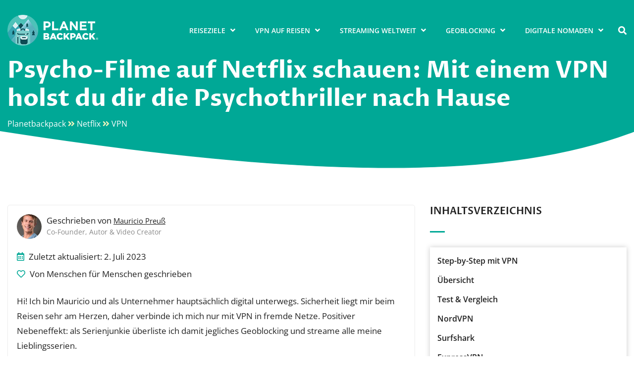

--- FILE ---
content_type: text/html; charset=UTF-8
request_url: https://www.planetbackpack.de/psycho-filme-netflix/
body_size: 67918
content:
<!DOCTYPE html>
<html lang="de" prefix="og: https://ogp.me/ns#">
<head><meta charset="utf-8"><script>if(navigator.userAgent.match(/MSIE|Internet Explorer/i)||navigator.userAgent.match(/Trident\/7\..*?rv:11/i)){var href=document.location.href;if(!href.match(/[?&]nowprocket/)){if(href.indexOf("?")==-1){if(href.indexOf("#")==-1){document.location.href=href+"?nowprocket=1"}else{document.location.href=href.replace("#","?nowprocket=1#")}}else{if(href.indexOf("#")==-1){document.location.href=href+"&nowprocket=1"}else{document.location.href=href.replace("#","&nowprocket=1#")}}}}</script><script>(()=>{class RocketLazyLoadScripts{constructor(){this.v="2.0.4",this.userEvents=["keydown","keyup","mousedown","mouseup","mousemove","mouseover","mouseout","touchmove","touchstart","touchend","touchcancel","wheel","click","dblclick","input"],this.attributeEvents=["onblur","onclick","oncontextmenu","ondblclick","onfocus","onmousedown","onmouseenter","onmouseleave","onmousemove","onmouseout","onmouseover","onmouseup","onmousewheel","onscroll","onsubmit"]}async t(){this.i(),this.o(),/iP(ad|hone)/.test(navigator.userAgent)&&this.h(),this.u(),this.l(this),this.m(),this.k(this),this.p(this),this._(),await Promise.all([this.R(),this.L()]),this.lastBreath=Date.now(),this.S(this),this.P(),this.D(),this.O(),this.M(),await this.C(this.delayedScripts.normal),await this.C(this.delayedScripts.defer),await this.C(this.delayedScripts.async),await this.T(),await this.F(),await this.j(),await this.A(),window.dispatchEvent(new Event("rocket-allScriptsLoaded")),this.everythingLoaded=!0,this.lastTouchEnd&&await new Promise(t=>setTimeout(t,500-Date.now()+this.lastTouchEnd)),this.I(),this.H(),this.U(),this.W()}i(){this.CSPIssue=sessionStorage.getItem("rocketCSPIssue"),document.addEventListener("securitypolicyviolation",t=>{this.CSPIssue||"script-src-elem"!==t.violatedDirective||"data"!==t.blockedURI||(this.CSPIssue=!0,sessionStorage.setItem("rocketCSPIssue",!0))},{isRocket:!0})}o(){window.addEventListener("pageshow",t=>{this.persisted=t.persisted,this.realWindowLoadedFired=!0},{isRocket:!0}),window.addEventListener("pagehide",()=>{this.onFirstUserAction=null},{isRocket:!0})}h(){let t;function e(e){t=e}window.addEventListener("touchstart",e,{isRocket:!0}),window.addEventListener("touchend",function i(o){o.changedTouches[0]&&t.changedTouches[0]&&Math.abs(o.changedTouches[0].pageX-t.changedTouches[0].pageX)<10&&Math.abs(o.changedTouches[0].pageY-t.changedTouches[0].pageY)<10&&o.timeStamp-t.timeStamp<200&&(window.removeEventListener("touchstart",e,{isRocket:!0}),window.removeEventListener("touchend",i,{isRocket:!0}),"INPUT"===o.target.tagName&&"text"===o.target.type||(o.target.dispatchEvent(new TouchEvent("touchend",{target:o.target,bubbles:!0})),o.target.dispatchEvent(new MouseEvent("mouseover",{target:o.target,bubbles:!0})),o.target.dispatchEvent(new PointerEvent("click",{target:o.target,bubbles:!0,cancelable:!0,detail:1,clientX:o.changedTouches[0].clientX,clientY:o.changedTouches[0].clientY})),event.preventDefault()))},{isRocket:!0})}q(t){this.userActionTriggered||("mousemove"!==t.type||this.firstMousemoveIgnored?"keyup"===t.type||"mouseover"===t.type||"mouseout"===t.type||(this.userActionTriggered=!0,this.onFirstUserAction&&this.onFirstUserAction()):this.firstMousemoveIgnored=!0),"click"===t.type&&t.preventDefault(),t.stopPropagation(),t.stopImmediatePropagation(),"touchstart"===this.lastEvent&&"touchend"===t.type&&(this.lastTouchEnd=Date.now()),"click"===t.type&&(this.lastTouchEnd=0),this.lastEvent=t.type,t.composedPath&&t.composedPath()[0].getRootNode()instanceof ShadowRoot&&(t.rocketTarget=t.composedPath()[0]),this.savedUserEvents.push(t)}u(){this.savedUserEvents=[],this.userEventHandler=this.q.bind(this),this.userEvents.forEach(t=>window.addEventListener(t,this.userEventHandler,{passive:!1,isRocket:!0})),document.addEventListener("visibilitychange",this.userEventHandler,{isRocket:!0})}U(){this.userEvents.forEach(t=>window.removeEventListener(t,this.userEventHandler,{passive:!1,isRocket:!0})),document.removeEventListener("visibilitychange",this.userEventHandler,{isRocket:!0}),this.savedUserEvents.forEach(t=>{(t.rocketTarget||t.target).dispatchEvent(new window[t.constructor.name](t.type,t))})}m(){const t="return false",e=Array.from(this.attributeEvents,t=>"data-rocket-"+t),i="["+this.attributeEvents.join("],[")+"]",o="[data-rocket-"+this.attributeEvents.join("],[data-rocket-")+"]",s=(e,i,o)=>{o&&o!==t&&(e.setAttribute("data-rocket-"+i,o),e["rocket"+i]=new Function("event",o),e.setAttribute(i,t))};new MutationObserver(t=>{for(const n of t)"attributes"===n.type&&(n.attributeName.startsWith("data-rocket-")||this.everythingLoaded?n.attributeName.startsWith("data-rocket-")&&this.everythingLoaded&&this.N(n.target,n.attributeName.substring(12)):s(n.target,n.attributeName,n.target.getAttribute(n.attributeName))),"childList"===n.type&&n.addedNodes.forEach(t=>{if(t.nodeType===Node.ELEMENT_NODE)if(this.everythingLoaded)for(const i of[t,...t.querySelectorAll(o)])for(const t of i.getAttributeNames())e.includes(t)&&this.N(i,t.substring(12));else for(const e of[t,...t.querySelectorAll(i)])for(const t of e.getAttributeNames())this.attributeEvents.includes(t)&&s(e,t,e.getAttribute(t))})}).observe(document,{subtree:!0,childList:!0,attributeFilter:[...this.attributeEvents,...e]})}I(){this.attributeEvents.forEach(t=>{document.querySelectorAll("[data-rocket-"+t+"]").forEach(e=>{this.N(e,t)})})}N(t,e){const i=t.getAttribute("data-rocket-"+e);i&&(t.setAttribute(e,i),t.removeAttribute("data-rocket-"+e))}k(t){Object.defineProperty(HTMLElement.prototype,"onclick",{get(){return this.rocketonclick||null},set(e){this.rocketonclick=e,this.setAttribute(t.everythingLoaded?"onclick":"data-rocket-onclick","this.rocketonclick(event)")}})}S(t){function e(e,i){let o=e[i];e[i]=null,Object.defineProperty(e,i,{get:()=>o,set(s){t.everythingLoaded?o=s:e["rocket"+i]=o=s}})}e(document,"onreadystatechange"),e(window,"onload"),e(window,"onpageshow");try{Object.defineProperty(document,"readyState",{get:()=>t.rocketReadyState,set(e){t.rocketReadyState=e},configurable:!0}),document.readyState="loading"}catch(t){console.log("WPRocket DJE readyState conflict, bypassing")}}l(t){this.originalAddEventListener=EventTarget.prototype.addEventListener,this.originalRemoveEventListener=EventTarget.prototype.removeEventListener,this.savedEventListeners=[],EventTarget.prototype.addEventListener=function(e,i,o){o&&o.isRocket||!t.B(e,this)&&!t.userEvents.includes(e)||t.B(e,this)&&!t.userActionTriggered||e.startsWith("rocket-")||t.everythingLoaded?t.originalAddEventListener.call(this,e,i,o):(t.savedEventListeners.push({target:this,remove:!1,type:e,func:i,options:o}),"mouseenter"!==e&&"mouseleave"!==e||t.originalAddEventListener.call(this,e,t.savedUserEvents.push,o))},EventTarget.prototype.removeEventListener=function(e,i,o){o&&o.isRocket||!t.B(e,this)&&!t.userEvents.includes(e)||t.B(e,this)&&!t.userActionTriggered||e.startsWith("rocket-")||t.everythingLoaded?t.originalRemoveEventListener.call(this,e,i,o):t.savedEventListeners.push({target:this,remove:!0,type:e,func:i,options:o})}}J(t,e){this.savedEventListeners=this.savedEventListeners.filter(i=>{let o=i.type,s=i.target||window;return e!==o||t!==s||(this.B(o,s)&&(i.type="rocket-"+o),this.$(i),!1)})}H(){EventTarget.prototype.addEventListener=this.originalAddEventListener,EventTarget.prototype.removeEventListener=this.originalRemoveEventListener,this.savedEventListeners.forEach(t=>this.$(t))}$(t){t.remove?this.originalRemoveEventListener.call(t.target,t.type,t.func,t.options):this.originalAddEventListener.call(t.target,t.type,t.func,t.options)}p(t){let e;function i(e){return t.everythingLoaded?e:e.split(" ").map(t=>"load"===t||t.startsWith("load.")?"rocket-jquery-load":t).join(" ")}function o(o){function s(e){const s=o.fn[e];o.fn[e]=o.fn.init.prototype[e]=function(){return this[0]===window&&t.userActionTriggered&&("string"==typeof arguments[0]||arguments[0]instanceof String?arguments[0]=i(arguments[0]):"object"==typeof arguments[0]&&Object.keys(arguments[0]).forEach(t=>{const e=arguments[0][t];delete arguments[0][t],arguments[0][i(t)]=e})),s.apply(this,arguments),this}}if(o&&o.fn&&!t.allJQueries.includes(o)){const e={DOMContentLoaded:[],"rocket-DOMContentLoaded":[]};for(const t in e)document.addEventListener(t,()=>{e[t].forEach(t=>t())},{isRocket:!0});o.fn.ready=o.fn.init.prototype.ready=function(i){function s(){parseInt(o.fn.jquery)>2?setTimeout(()=>i.bind(document)(o)):i.bind(document)(o)}return"function"==typeof i&&(t.realDomReadyFired?!t.userActionTriggered||t.fauxDomReadyFired?s():e["rocket-DOMContentLoaded"].push(s):e.DOMContentLoaded.push(s)),o([])},s("on"),s("one"),s("off"),t.allJQueries.push(o)}e=o}t.allJQueries=[],o(window.jQuery),Object.defineProperty(window,"jQuery",{get:()=>e,set(t){o(t)}})}P(){const t=new Map;document.write=document.writeln=function(e){const i=document.currentScript,o=document.createRange(),s=i.parentElement;let n=t.get(i);void 0===n&&(n=i.nextSibling,t.set(i,n));const c=document.createDocumentFragment();o.setStart(c,0),c.appendChild(o.createContextualFragment(e)),s.insertBefore(c,n)}}async R(){return new Promise(t=>{this.userActionTriggered?t():this.onFirstUserAction=t})}async L(){return new Promise(t=>{document.addEventListener("DOMContentLoaded",()=>{this.realDomReadyFired=!0,t()},{isRocket:!0})})}async j(){return this.realWindowLoadedFired?Promise.resolve():new Promise(t=>{window.addEventListener("load",t,{isRocket:!0})})}M(){this.pendingScripts=[];this.scriptsMutationObserver=new MutationObserver(t=>{for(const e of t)e.addedNodes.forEach(t=>{"SCRIPT"!==t.tagName||t.noModule||t.isWPRocket||this.pendingScripts.push({script:t,promise:new Promise(e=>{const i=()=>{const i=this.pendingScripts.findIndex(e=>e.script===t);i>=0&&this.pendingScripts.splice(i,1),e()};t.addEventListener("load",i,{isRocket:!0}),t.addEventListener("error",i,{isRocket:!0}),setTimeout(i,1e3)})})})}),this.scriptsMutationObserver.observe(document,{childList:!0,subtree:!0})}async F(){await this.X(),this.pendingScripts.length?(await this.pendingScripts[0].promise,await this.F()):this.scriptsMutationObserver.disconnect()}D(){this.delayedScripts={normal:[],async:[],defer:[]},document.querySelectorAll("script[type$=rocketlazyloadscript]").forEach(t=>{t.hasAttribute("data-rocket-src")?t.hasAttribute("async")&&!1!==t.async?this.delayedScripts.async.push(t):t.hasAttribute("defer")&&!1!==t.defer||"module"===t.getAttribute("data-rocket-type")?this.delayedScripts.defer.push(t):this.delayedScripts.normal.push(t):this.delayedScripts.normal.push(t)})}async _(){await this.L();let t=[];document.querySelectorAll("script[type$=rocketlazyloadscript][data-rocket-src]").forEach(e=>{let i=e.getAttribute("data-rocket-src");if(i&&!i.startsWith("data:")){i.startsWith("//")&&(i=location.protocol+i);try{const o=new URL(i).origin;o!==location.origin&&t.push({src:o,crossOrigin:e.crossOrigin||"module"===e.getAttribute("data-rocket-type")})}catch(t){}}}),t=[...new Map(t.map(t=>[JSON.stringify(t),t])).values()],this.Y(t,"preconnect")}async G(t){if(await this.K(),!0!==t.noModule||!("noModule"in HTMLScriptElement.prototype))return new Promise(e=>{let i;function o(){(i||t).setAttribute("data-rocket-status","executed"),e()}try{if(navigator.userAgent.includes("Firefox/")||""===navigator.vendor||this.CSPIssue)i=document.createElement("script"),[...t.attributes].forEach(t=>{let e=t.nodeName;"type"!==e&&("data-rocket-type"===e&&(e="type"),"data-rocket-src"===e&&(e="src"),i.setAttribute(e,t.nodeValue))}),t.text&&(i.text=t.text),t.nonce&&(i.nonce=t.nonce),i.hasAttribute("src")?(i.addEventListener("load",o,{isRocket:!0}),i.addEventListener("error",()=>{i.setAttribute("data-rocket-status","failed-network"),e()},{isRocket:!0}),setTimeout(()=>{i.isConnected||e()},1)):(i.text=t.text,o()),i.isWPRocket=!0,t.parentNode.replaceChild(i,t);else{const i=t.getAttribute("data-rocket-type"),s=t.getAttribute("data-rocket-src");i?(t.type=i,t.removeAttribute("data-rocket-type")):t.removeAttribute("type"),t.addEventListener("load",o,{isRocket:!0}),t.addEventListener("error",i=>{this.CSPIssue&&i.target.src.startsWith("data:")?(console.log("WPRocket: CSP fallback activated"),t.removeAttribute("src"),this.G(t).then(e)):(t.setAttribute("data-rocket-status","failed-network"),e())},{isRocket:!0}),s?(t.fetchPriority="high",t.removeAttribute("data-rocket-src"),t.src=s):t.src="data:text/javascript;base64,"+window.btoa(unescape(encodeURIComponent(t.text)))}}catch(i){t.setAttribute("data-rocket-status","failed-transform"),e()}});t.setAttribute("data-rocket-status","skipped")}async C(t){const e=t.shift();return e?(e.isConnected&&await this.G(e),this.C(t)):Promise.resolve()}O(){this.Y([...this.delayedScripts.normal,...this.delayedScripts.defer,...this.delayedScripts.async],"preload")}Y(t,e){this.trash=this.trash||[];let i=!0;var o=document.createDocumentFragment();t.forEach(t=>{const s=t.getAttribute&&t.getAttribute("data-rocket-src")||t.src;if(s&&!s.startsWith("data:")){const n=document.createElement("link");n.href=s,n.rel=e,"preconnect"!==e&&(n.as="script",n.fetchPriority=i?"high":"low"),t.getAttribute&&"module"===t.getAttribute("data-rocket-type")&&(n.crossOrigin=!0),t.crossOrigin&&(n.crossOrigin=t.crossOrigin),t.integrity&&(n.integrity=t.integrity),t.nonce&&(n.nonce=t.nonce),o.appendChild(n),this.trash.push(n),i=!1}}),document.head.appendChild(o)}W(){this.trash.forEach(t=>t.remove())}async T(){try{document.readyState="interactive"}catch(t){}this.fauxDomReadyFired=!0;try{await this.K(),this.J(document,"readystatechange"),document.dispatchEvent(new Event("rocket-readystatechange")),await this.K(),document.rocketonreadystatechange&&document.rocketonreadystatechange(),await this.K(),this.J(document,"DOMContentLoaded"),document.dispatchEvent(new Event("rocket-DOMContentLoaded")),await this.K(),this.J(window,"DOMContentLoaded"),window.dispatchEvent(new Event("rocket-DOMContentLoaded"))}catch(t){console.error(t)}}async A(){try{document.readyState="complete"}catch(t){}try{await this.K(),this.J(document,"readystatechange"),document.dispatchEvent(new Event("rocket-readystatechange")),await this.K(),document.rocketonreadystatechange&&document.rocketonreadystatechange(),await this.K(),this.J(window,"load"),window.dispatchEvent(new Event("rocket-load")),await this.K(),window.rocketonload&&window.rocketonload(),await this.K(),this.allJQueries.forEach(t=>t(window).trigger("rocket-jquery-load")),await this.K(),this.J(window,"pageshow");const t=new Event("rocket-pageshow");t.persisted=this.persisted,window.dispatchEvent(t),await this.K(),window.rocketonpageshow&&window.rocketonpageshow({persisted:this.persisted})}catch(t){console.error(t)}}async K(){Date.now()-this.lastBreath>45&&(await this.X(),this.lastBreath=Date.now())}async X(){return document.hidden?new Promise(t=>setTimeout(t)):new Promise(t=>requestAnimationFrame(t))}B(t,e){return e===document&&"readystatechange"===t||(e===document&&"DOMContentLoaded"===t||(e===window&&"DOMContentLoaded"===t||(e===window&&"load"===t||e===window&&"pageshow"===t)))}static run(){(new RocketLazyLoadScripts).t()}}RocketLazyLoadScripts.run()})();</script>
    
    <meta http-equiv="X-UA-Compatible" content="IE=edge">
    <meta name="viewport" content="width=device-width, initial-scale=1">

    <link rel="shortcut icon" type="image/png" href="https://www.planetbackpack.de/wp-content/themes/planetbackpack/assets/images/favicon.ico"/>

    
    <!-- connect to domain of font files -->
	<link rel="preconnect" href="https://fonts.gstatic.com" crossorigin>

    <!-- optionally increase loading priority -->
    

    <!-- async CSS -->
    

    <!-- no-JS fallback -->
    <noscript>
        
    </noscript>

    <!-- Google Tag Manager -->
    <script type="rocketlazyloadscript">(function(w,d,s,l,i){w[l]=w[l]||[];w[l].push({'gtm.start':
    new Date().getTime(),event:'gtm.js'});var f=d.getElementsByTagName(s)[0],
    j=d.createElement(s),dl=l!='dataLayer'?'&l='+l:'';j.async=true;j.src=
    'https://www.googletagmanager.com/gtm.js?id='+i+dl;f.parentNode.insertBefore(j,f);
    })(window,document,'script','dataLayer','GTM-KL24JGX');</script>
    <!-- End Google Tag Manager -->

    <!-- Google tag (gtag.js) -->
    <script type="rocketlazyloadscript" async data-rocket-src="https://www.googletagmanager.com/gtag/js?id=G-P9STRBDS3L"></script>
    <script type="rocketlazyloadscript">
        window.dataLayer = window.dataLayer || [];
        function gtag(){dataLayer.push(arguments);}
        gtag('js', new Date());

        gtag('config', 'G-P9STRBDS3L');
    </script>

    
<!-- Google Tag Manager for WordPress by gtm4wp.com -->
<script data-cfasync="false" data-pagespeed-no-defer>
	var gtm4wp_datalayer_name = "dataLayer";
	var dataLayer = dataLayer || [];
</script>
<!-- End Google Tag Manager for WordPress by gtm4wp.com -->
<!-- Suchmaschinen-Optimierung durch Rank Math PRO - https://rankmath.com/ -->
<title>Psycho-Filme auf Netflix Deutschland 2026: Spannung mit VPN!</title>
<style id="wpr-usedcss">@font-face{font-family:'Open Sans';font-style:normal;font-weight:400;font-stretch:100%;font-display:swap;src:url(https://www.planetbackpack.de/wp-content/cache/fonts/1/google-fonts/fonts/s/opensans/v44/memvYaGs126MiZpBA-UvWbX2vVnXBbObj2OVTS-muw.woff2) format('woff2');unicode-range:U+0000-00FF,U+0131,U+0152-0153,U+02BB-02BC,U+02C6,U+02DA,U+02DC,U+0304,U+0308,U+0329,U+2000-206F,U+20AC,U+2122,U+2191,U+2193,U+2212,U+2215,U+FEFF,U+FFFD}@font-face{font-family:'Open Sans';font-style:normal;font-weight:600;font-stretch:100%;font-display:swap;src:url(https://www.planetbackpack.de/wp-content/cache/fonts/1/google-fonts/fonts/s/opensans/v44/memvYaGs126MiZpBA-UvWbX2vVnXBbObj2OVTS-muw.woff2) format('woff2');unicode-range:U+0000-00FF,U+0131,U+0152-0153,U+02BB-02BC,U+02C6,U+02DA,U+02DC,U+0304,U+0308,U+0329,U+2000-206F,U+20AC,U+2122,U+2191,U+2193,U+2212,U+2215,U+FEFF,U+FFFD}@font-face{font-family:'Open Sans';font-style:normal;font-weight:700;font-stretch:100%;font-display:swap;src:url(https://www.planetbackpack.de/wp-content/cache/fonts/1/google-fonts/fonts/s/opensans/v44/memvYaGs126MiZpBA-UvWbX2vVnXBbObj2OVTS-muw.woff2) format('woff2');unicode-range:U+0000-00FF,U+0131,U+0152-0153,U+02BB-02BC,U+02C6,U+02DA,U+02DC,U+0304,U+0308,U+0329,U+2000-206F,U+20AC,U+2122,U+2191,U+2193,U+2212,U+2215,U+FEFF,U+FFFD}@font-face{font-family:'Proza Libre';font-style:normal;font-weight:400;font-display:swap;src:url(https://www.planetbackpack.de/wp-content/cache/fonts/1/google-fonts/fonts/s/prozalibre/v9/LYjGdGHgj0k1DIQRyUEyyEoodNo.woff2) format('woff2');unicode-range:U+0000-00FF,U+0131,U+0152-0153,U+02BB-02BC,U+02C6,U+02DA,U+02DC,U+0304,U+0308,U+0329,U+2000-206F,U+20AC,U+2122,U+2191,U+2193,U+2212,U+2215,U+FEFF,U+FFFD}@font-face{font-family:'Proza Libre';font-style:normal;font-weight:500;font-display:swap;src:url(https://www.planetbackpack.de/wp-content/cache/fonts/1/google-fonts/fonts/s/prozalibre/v9/LYjbdGHgj0k1DIQRyUEyyELbV8_YeJE.woff2) format('woff2');unicode-range:U+0000-00FF,U+0131,U+0152-0153,U+02BB-02BC,U+02C6,U+02DA,U+02DC,U+0304,U+0308,U+0329,U+2000-206F,U+20AC,U+2122,U+2191,U+2193,U+2212,U+2215,U+FEFF,U+FFFD}@font-face{font-family:'Proza Libre';font-style:normal;font-weight:600;font-display:swap;src:url(https://www.planetbackpack.de/wp-content/cache/fonts/1/google-fonts/fonts/s/prozalibre/v9/LYjbdGHgj0k1DIQRyUEyyEL3UM_YeJE.woff2) format('woff2');unicode-range:U+0000-00FF,U+0131,U+0152-0153,U+02BB-02BC,U+02C6,U+02DA,U+02DC,U+0304,U+0308,U+0329,U+2000-206F,U+20AC,U+2122,U+2191,U+2193,U+2212,U+2215,U+FEFF,U+FFFD}@font-face{font-family:'Proza Libre';font-style:normal;font-weight:700;font-display:swap;src:url(https://www.planetbackpack.de/wp-content/cache/fonts/1/google-fonts/fonts/s/prozalibre/v9/LYjbdGHgj0k1DIQRyUEyyEKTUc_YeJE.woff2) format('woff2');unicode-range:U+0000-00FF,U+0131,U+0152-0153,U+02BB-02BC,U+02C6,U+02DA,U+02DC,U+0304,U+0308,U+0329,U+2000-206F,U+20AC,U+2122,U+2191,U+2193,U+2212,U+2215,U+FEFF,U+FFFD}img:is([sizes=auto i],[sizes^="auto," i]){contain-intrinsic-size:3000px 1500px}:root{--wp-block-synced-color:#7a00df;--wp-block-synced-color--rgb:122,0,223;--wp-bound-block-color:var(--wp-block-synced-color);--wp-editor-canvas-background:#ddd;--wp-admin-theme-color:#007cba;--wp-admin-theme-color--rgb:0,124,186;--wp-admin-theme-color-darker-10:#006ba1;--wp-admin-theme-color-darker-10--rgb:0,107,160.5;--wp-admin-theme-color-darker-20:#005a87;--wp-admin-theme-color-darker-20--rgb:0,90,135;--wp-admin-border-width-focus:2px}@media (min-resolution:192dpi){:root{--wp-admin-border-width-focus:1.5px}}:root{--wp--preset--font-size--normal:16px;--wp--preset--font-size--huge:42px}.aligncenter{clear:both}html :where(.has-border-color){border-style:solid}html :where([style*=border-top-color]){border-top-style:solid}html :where([style*=border-right-color]){border-right-style:solid}html :where([style*=border-bottom-color]){border-bottom-style:solid}html :where([style*=border-left-color]){border-left-style:solid}html :where([style*=border-width]){border-style:solid}html :where([style*=border-top-width]){border-top-style:solid}html :where([style*=border-right-width]){border-right-style:solid}html :where([style*=border-bottom-width]){border-bottom-style:solid}html :where([style*=border-left-width]){border-left-style:solid}html :where(img[class*=wp-image-]){height:auto;max-width:100%}:where(figure){margin:0 0 1em}html :where(.is-position-sticky){--wp-admin--admin-bar--position-offset:var(--wp-admin--admin-bar--height,0px)}@media screen and (max-width:600px){html :where(.is-position-sticky){--wp-admin--admin-bar--position-offset:0px}}.wp-block-image>a,.wp-block-image>figure>a{display:inline-block}.wp-block-image img{box-sizing:border-box;height:auto;max-width:100%;vertical-align:bottom}@media not (prefers-reduced-motion){.wp-block-image img.hide{visibility:hidden}.wp-block-image img.show{animation:.4s show-content-image}}.wp-block-image[style*=border-radius] img,.wp-block-image[style*=border-radius]>a{border-radius:inherit}.wp-block-image.aligncenter{text-align:center}.wp-block-image .aligncenter,.wp-block-image.aligncenter{display:table}.wp-block-image .aligncenter>figcaption,.wp-block-image.aligncenter>figcaption{caption-side:bottom;display:table-caption}.wp-block-image .aligncenter{margin-left:auto;margin-right:auto}.wp-block-image :where(figcaption){margin-bottom:1em;margin-top:.5em}:root :where(.wp-block-image.is-style-rounded img,.wp-block-image .is-style-rounded img){border-radius:9999px}.wp-block-image figure{margin:0}@keyframes show-content-image{0%{visibility:hidden}99%{visibility:hidden}to{visibility:visible}}:root :where(p.has-background){padding:1.25em 2.375em}:where(p.has-text-color:not(.has-link-color)) a{color:inherit}:root{--wp--preset--aspect-ratio--square:1;--wp--preset--aspect-ratio--4-3:4/3;--wp--preset--aspect-ratio--3-4:3/4;--wp--preset--aspect-ratio--3-2:3/2;--wp--preset--aspect-ratio--2-3:2/3;--wp--preset--aspect-ratio--16-9:16/9;--wp--preset--aspect-ratio--9-16:9/16;--wp--preset--color--black:#000000;--wp--preset--color--cyan-bluish-gray:#abb8c3;--wp--preset--color--white:#ffffff;--wp--preset--color--pale-pink:#f78da7;--wp--preset--color--vivid-red:#cf2e2e;--wp--preset--color--luminous-vivid-orange:#ff6900;--wp--preset--color--luminous-vivid-amber:#fcb900;--wp--preset--color--light-green-cyan:#7bdcb5;--wp--preset--color--vivid-green-cyan:#00d084;--wp--preset--color--pale-cyan-blue:#8ed1fc;--wp--preset--color--vivid-cyan-blue:#0693e3;--wp--preset--color--vivid-purple:#9b51e0;--wp--preset--gradient--vivid-cyan-blue-to-vivid-purple:linear-gradient(135deg,rgb(6, 147, 227) 0%,rgb(155, 81, 224) 100%);--wp--preset--gradient--light-green-cyan-to-vivid-green-cyan:linear-gradient(135deg,rgb(122, 220, 180) 0%,rgb(0, 208, 130) 100%);--wp--preset--gradient--luminous-vivid-amber-to-luminous-vivid-orange:linear-gradient(135deg,rgb(252, 185, 0) 0%,rgb(255, 105, 0) 100%);--wp--preset--gradient--luminous-vivid-orange-to-vivid-red:linear-gradient(135deg,rgb(255, 105, 0) 0%,rgb(207, 46, 46) 100%);--wp--preset--gradient--very-light-gray-to-cyan-bluish-gray:linear-gradient(135deg,rgb(238, 238, 238) 0%,rgb(169, 184, 195) 100%);--wp--preset--gradient--cool-to-warm-spectrum:linear-gradient(135deg,rgb(74, 234, 220) 0%,rgb(151, 120, 209) 20%,rgb(207, 42, 186) 40%,rgb(238, 44, 130) 60%,rgb(251, 105, 98) 80%,rgb(254, 248, 76) 100%);--wp--preset--gradient--blush-light-purple:linear-gradient(135deg,rgb(255, 206, 236) 0%,rgb(152, 150, 240) 100%);--wp--preset--gradient--blush-bordeaux:linear-gradient(135deg,rgb(254, 205, 165) 0%,rgb(254, 45, 45) 50%,rgb(107, 0, 62) 100%);--wp--preset--gradient--luminous-dusk:linear-gradient(135deg,rgb(255, 203, 112) 0%,rgb(199, 81, 192) 50%,rgb(65, 88, 208) 100%);--wp--preset--gradient--pale-ocean:linear-gradient(135deg,rgb(255, 245, 203) 0%,rgb(182, 227, 212) 50%,rgb(51, 167, 181) 100%);--wp--preset--gradient--electric-grass:linear-gradient(135deg,rgb(202, 248, 128) 0%,rgb(113, 206, 126) 100%);--wp--preset--gradient--midnight:linear-gradient(135deg,rgb(2, 3, 129) 0%,rgb(40, 116, 252) 100%);--wp--preset--font-size--small:13px;--wp--preset--font-size--medium:20px;--wp--preset--font-size--large:36px;--wp--preset--font-size--x-large:42px;--wp--preset--spacing--20:0.44rem;--wp--preset--spacing--30:0.67rem;--wp--preset--spacing--40:1rem;--wp--preset--spacing--50:1.5rem;--wp--preset--spacing--60:2.25rem;--wp--preset--spacing--70:3.38rem;--wp--preset--spacing--80:5.06rem;--wp--preset--shadow--natural:6px 6px 9px rgba(0, 0, 0, .2);--wp--preset--shadow--deep:12px 12px 50px rgba(0, 0, 0, .4);--wp--preset--shadow--sharp:6px 6px 0px rgba(0, 0, 0, .2);--wp--preset--shadow--outlined:6px 6px 0px -3px rgb(255, 255, 255),6px 6px rgb(0, 0, 0);--wp--preset--shadow--crisp:6px 6px 0px rgb(0, 0, 0)}:where(.is-layout-flex){gap:.5em}:where(.is-layout-grid){gap:.5em}:where(.wp-block-columns.is-layout-flex){gap:2em}:where(.wp-block-columns.is-layout-grid){gap:2em}:where(.wp-block-post-template.is-layout-flex){gap:1.25em}:where(.wp-block-post-template.is-layout-grid){gap:1.25em}#baguetteBox-overlay{display:none;opacity:0;position:fixed;overflow:hidden;top:0;left:0;width:100%;height:100%;z-index:1000000;background-color:#222;background-color:rgba(0,0,0,.8);-webkit-transition:opacity .5s;transition:opacity .5s ease}#baguetteBox-overlay.visible{opacity:1}#baguetteBox-overlay .full-image{display:inline-block;position:relative;width:100%;height:100%;text-align:center}#baguetteBox-overlay .full-image figure{display:inline;margin:0;height:100%}#baguetteBox-overlay .full-image img{display:inline-block;width:auto;height:auto;max-height:100%;max-width:100%;vertical-align:middle;-webkit-box-shadow:0 0 8px rgba(0,0,0,.6);-moz-box-shadow:0 0 8px rgba(0,0,0,.6);box-shadow:0 0 8px rgba(0,0,0,.6)}#baguetteBox-overlay .full-image figcaption{display:block;position:absolute;bottom:0;width:100%;text-align:center;line-height:1.8;white-space:normal;color:#ccc;background-color:#000;background-color:rgba(0,0,0,.6);font-family:sans-serif}#baguetteBox-overlay .full-image:before{content:"";display:inline-block;height:50%;width:1px;margin-right:-1px}#baguetteBox-slider{position:absolute;left:0;top:0;height:100%;width:100%;white-space:nowrap;-webkit-transition:left .4s,-webkit-transform .4s;transition:left .4s ease,-webkit-transform .4s ease;transition:left .4s ease,transform .4s ease;transition:left .4s ease,transform .4s ease,-webkit-transform .4s ease,-moz-transform .4s ease}.baguetteBox-button#next-button,.baguetteBox-button#previous-button{top:50%;top:calc(50% - 30px);width:44px;height:60px}.baguetteBox-button{position:absolute;cursor:pointer;outline:0;padding:0;margin:0;border:0;-moz-border-radius:15%;border-radius:15%;background-color:#323232;background-color:rgba(50,50,50,.5);color:#ddd;font:1.6em sans-serif;-webkit-transition:background-color .4s;transition:background-color .4s ease}.baguetteBox-button:focus,.baguetteBox-button:hover{background-color:rgba(50,50,50,.9)}.baguetteBox-button#next-button{right:2%}.baguetteBox-button#previous-button{left:2%}.baguetteBox-button#close-button{top:20px;right:2%;right:calc(2% + 6px);width:30px;height:30px}.baguetteBox-button svg{position:absolute;left:0;top:0}.baguetteBox-spinner{width:40px;height:40px;display:inline-block;position:absolute;top:50%;left:50%;margin-top:-20px;margin-left:-20px}.baguetteBox-double-bounce1,.baguetteBox-double-bounce2{width:100%;height:100%;-moz-border-radius:50%;border-radius:50%;background-color:#fff;opacity:.6;position:absolute;top:0;left:0;-webkit-animation:2s ease-in-out infinite bounce;animation:2s ease-in-out infinite bounce}.baguetteBox-double-bounce2{-webkit-animation-delay:-1s;animation-delay:-1s}@-webkit-keyframes bounce{0%,100%{-webkit-transform:scale(0);transform:scale(0)}50%{-webkit-transform:scale(1);transform:scale(1)}}@keyframes bounce{0%,100%{-webkit-transform:scale(0);-moz-transform:scale(0);transform:scale(0)}50%{-webkit-transform:scale(1);-moz-transform:scale(1);transform:scale(1)}}.ac_results{background-color:#fff;border:1px solid grey;display:none;list-style:none;margin:0;padding:0;position:absolute;z-index:100001}.ac_results li{color:#101010;padding:2px 5px;text-align:left;white-space:nowrap}.ac_over{background-color:#ccc;cursor:pointer}:root{--blue:#007bff;--indigo:#6610f2;--purple:#6f42c1;--pink:#e83e8c;--red:#dc3545;--orange:#fd7e14;--yellow:#ffc107;--green:#28a745;--teal:#20c997;--cyan:#17a2b8;--white:#fff;--gray:#6c757d;--gray-dark:#343a40;--primary:#007bff;--secondary:#6c757d;--success:#28a745;--info:#17a2b8;--warning:#ffc107;--danger:#dc3545;--light:#f8f9fa;--dark:#343a40;--breakpoint-xs:0;--breakpoint-sm:576px;--breakpoint-md:768px;--breakpoint-lg:992px;--breakpoint-xl:1200px;--font-family-sans-serif:-apple-system,BlinkMacSystemFont,"Segoe UI",Roboto,"Helvetica Neue",Arial,"Noto Sans",sans-serif,"Apple Color Emoji","Segoe UI Emoji","Segoe UI Symbol","Noto Color Emoji";--font-family-monospace:SFMono-Regular,Menlo,Monaco,Consolas,"Liberation Mono","Courier New",monospace}*,::after,::before{box-sizing:border-box}html{font-family:sans-serif;line-height:1.15;-webkit-text-size-adjust:100%;-webkit-tap-highlight-color:transparent}article,aside,figcaption,figure,footer,header,main,nav,section{display:block}body{margin:0;font-family:-apple-system,BlinkMacSystemFont,"Segoe UI",Roboto,"Helvetica Neue",Arial,"Noto Sans",sans-serif,"Apple Color Emoji","Segoe UI Emoji","Segoe UI Symbol","Noto Color Emoji";font-size:1rem;font-weight:400;line-height:1.5;color:#212529;text-align:left;background-color:#fff}[tabindex="-1"]:focus:not(:focus-visible){outline:0!important}hr{box-sizing:content-box;height:0;overflow:visible}h1,h2,h3,h4,h5,h6{margin-top:0;margin-bottom:.5rem}p{margin-top:0;margin-bottom:1rem}address{margin-bottom:1rem;font-style:normal;line-height:inherit}dl,ol,ul{margin-top:0;margin-bottom:1rem}ol ol,ol ul,ul ol,ul ul{margin-bottom:0}dt{font-weight:700}dd{margin-bottom:.5rem;margin-left:0}b,strong{font-weight:bolder}small{font-size:80%}sub,sup{position:relative;font-size:75%;line-height:0;vertical-align:baseline}sub{bottom:-.25em}sup{top:-.5em}a{color:#007bff;text-decoration:none;background-color:transparent}a:hover{color:#0056b3;text-decoration:underline}a:not([href]){color:inherit;text-decoration:none}a:not([href]):hover{color:inherit;text-decoration:none}code,pre{font-family:SFMono-Regular,Menlo,Monaco,Consolas,"Liberation Mono","Courier New",monospace;font-size:1em}pre{margin-top:0;margin-bottom:1rem;overflow:auto}figure{margin:0 0 1rem}img{vertical-align:middle;border-style:none}svg{overflow:hidden;vertical-align:middle}table{border-collapse:collapse}caption{padding-top:.75rem;padding-bottom:.75rem;color:#6c757d;text-align:left;caption-side:bottom}th{text-align:inherit}label{display:inline-block;margin-bottom:.5rem}button{border-radius:0}button:focus{outline:dotted 1px;outline:-webkit-focus-ring-color auto 5px}button,input,optgroup,select,textarea{margin:0;font-family:inherit;font-size:inherit;line-height:inherit}button,input{overflow:visible}button,select{text-transform:none}select{word-wrap:normal}[type=button],[type=submit],button{-webkit-appearance:button}[type=button]:not(:disabled),[type=submit]:not(:disabled),button:not(:disabled){cursor:pointer}[type=button]::-moz-focus-inner,[type=submit]::-moz-focus-inner,button::-moz-focus-inner{padding:0;border-style:none}input[type=checkbox],input[type=radio]{box-sizing:border-box;padding:0}input[type=date],input[type=month],input[type=time]{-webkit-appearance:listbox}textarea{overflow:auto;resize:vertical}fieldset{min-width:0;padding:0;margin:0;border:0}legend{display:block;width:100%;max-width:100%;padding:0;margin-bottom:.5rem;font-size:1.5rem;line-height:inherit;color:inherit;white-space:normal}progress{vertical-align:baseline}[type=number]::-webkit-inner-spin-button,[type=number]::-webkit-outer-spin-button{height:auto}[type=search]{outline-offset:-2px;-webkit-appearance:none}[type=search]::-webkit-search-decoration{-webkit-appearance:none}::-webkit-file-upload-button{font:inherit;-webkit-appearance:button}summary{display:list-item;cursor:pointer}template{display:none}[hidden]{display:none!important}.h1,.h2,.h3,.h4,.h5,.h6,h1,h2,h3,h4,h5,h6{margin-bottom:.5rem;font-weight:500;line-height:1.2}.h1,h1{font-size:2.5rem}.h2,h2{font-size:2rem}.h3,h3{font-size:1.75rem}.h4,h4{font-size:1.5rem}.h5,h5{font-size:1.25rem}.h6,h6{font-size:1rem}hr{margin-top:1rem;margin-bottom:1rem;border:0;border-top:1px solid rgba(0,0,0,.1)}.small,small{font-size:80%;font-weight:400}.figure{display:inline-block}code{font-size:87.5%;color:#e83e8c;word-wrap:break-word}a>code{color:inherit}pre{display:block;font-size:87.5%;color:#212529}pre code{font-size:inherit;color:inherit;word-break:normal}.container{width:100%;padding-right:15px;padding-left:15px;margin-right:auto;margin-left:auto}.container-fluid{width:100%;padding-right:15px;padding-left:15px;margin-right:auto;margin-left:auto}@media (min-width:576px){.container{max-width:540px}}@media (min-width:768px){.container{max-width:720px}}@media (min-width:992px){.container{max-width:960px}}@media (min-width:1200px){.container{max-width:1140px}}.row{display:-ms-flexbox;display:flex;-ms-flex-wrap:wrap;flex-wrap:wrap;margin-right:-15px;margin-left:-15px}.col-10,.col-12,.col-2,.col-6,.col-lg-10,.col-lg-2,.col-lg-4,.col-lg-6,.col-lg-8,.col-md-10,.col-md-12,.col-md-2,.col-md-3,.col-md-4,.col-md-6,.col-md-8,.col-md-9,.col-sm-12{position:relative;width:100%;padding-right:15px;padding-left:15px}.col-2{-ms-flex:0 0 16.666667%;flex:0 0 16.666667%;max-width:16.666667%}.col-6{-ms-flex:0 0 50%;flex:0 0 50%;max-width:50%}.col-10{-ms-flex:0 0 83.333333%;flex:0 0 83.333333%;max-width:83.333333%}.col-12{-ms-flex:0 0 100%;flex:0 0 100%;max-width:100%}.order-0{-ms-flex-order:0;order:0}.order-2{-ms-flex-order:2;order:2}@media (min-width:576px){.col-sm-12{-ms-flex:0 0 100%;flex:0 0 100%;max-width:100%}}@media (min-width:768px){.col-md-2{-ms-flex:0 0 16.666667%;flex:0 0 16.666667%;max-width:16.666667%}.col-md-3{-ms-flex:0 0 25%;flex:0 0 25%;max-width:25%}.col-md-4{-ms-flex:0 0 33.333333%;flex:0 0 33.333333%;max-width:33.333333%}.col-md-6{-ms-flex:0 0 50%;flex:0 0 50%;max-width:50%}.col-md-8{-ms-flex:0 0 66.666667%;flex:0 0 66.666667%;max-width:66.666667%}.col-md-9{-ms-flex:0 0 75%;flex:0 0 75%;max-width:75%}.col-md-10{-ms-flex:0 0 83.333333%;flex:0 0 83.333333%;max-width:83.333333%}.col-md-12{-ms-flex:0 0 100%;flex:0 0 100%;max-width:100%}}@media (min-width:992px){.col-lg-2{-ms-flex:0 0 16.666667%;flex:0 0 16.666667%;max-width:16.666667%}.col-lg-4{-ms-flex:0 0 33.333333%;flex:0 0 33.333333%;max-width:33.333333%}.col-lg-6{-ms-flex:0 0 50%;flex:0 0 50%;max-width:50%}.col-lg-8{-ms-flex:0 0 66.666667%;flex:0 0 66.666667%;max-width:66.666667%}.col-lg-10{-ms-flex:0 0 83.333333%;flex:0 0 83.333333%;max-width:83.333333%}.order-lg-1{-ms-flex-order:1;order:1}}.table{width:100%;margin-bottom:1rem;color:#212529}.table td,.table th{padding:.75rem;vertical-align:top;border-top:1px solid #dee2e6}.table thead th{vertical-align:bottom;border-bottom:2px solid #dee2e6}.table tbody+tbody{border-top:2px solid #dee2e6}.btn{display:inline-block;font-weight:400;color:#212529;text-align:center;vertical-align:middle;cursor:pointer;-webkit-user-select:none;-moz-user-select:none;-ms-user-select:none;user-select:none;background-color:transparent;border:1px solid transparent;padding:.375rem .75rem;font-size:1rem;line-height:1.5;border-radius:.25rem;transition:color .15s ease-in-out,background-color .15s ease-in-out,border-color .15s ease-in-out,box-shadow .15s ease-in-out}@media (prefers-reduced-motion:reduce){.btn{transition:none}}.btn:hover{color:#212529;text-decoration:none}.btn.focus,.btn:focus{outline:0;box-shadow:0 0 0 .2rem rgba(0,123,255,.25)}.btn.disabled,.btn:disabled{opacity:.65}a.btn.disabled,fieldset:disabled a.btn{pointer-events:none}.fade{transition:opacity .15s linear}@media (prefers-reduced-motion:reduce){.fade{transition:none}}.fade:not(.show){opacity:0}.collapse:not(.show){display:none}.collapsing{position:relative;height:0;overflow:hidden;transition:height .35s ease}@media (prefers-reduced-motion:reduce){.collapsing{transition:none}}.dropdown,.dropleft,.dropright,.dropup{position:relative}.dropdown-toggle{white-space:nowrap}.dropdown-toggle::after{display:inline-block;margin-left:.255em;vertical-align:.255em;content:"";border-top:.3em solid;border-right:.3em solid transparent;border-bottom:0;border-left:.3em solid transparent}.dropdown-toggle:empty::after{margin-left:0}.dropdown-menu{position:absolute;top:100%;left:0;z-index:1000;display:none;float:left;min-width:10rem;padding:.5rem 0;margin:.125rem 0 0;font-size:1rem;color:#212529;text-align:left;list-style:none;background-color:#fff;background-clip:padding-box;border:1px solid rgba(0,0,0,.15);border-radius:.25rem}.dropdown-menu-right{right:0;left:auto}.dropup .dropdown-menu{top:auto;bottom:100%;margin-top:0;margin-bottom:.125rem}.dropup .dropdown-toggle::after{display:inline-block;margin-left:.255em;vertical-align:.255em;content:"";border-top:0;border-right:.3em solid transparent;border-bottom:.3em solid;border-left:.3em solid transparent}.dropup .dropdown-toggle:empty::after{margin-left:0}.dropright .dropdown-menu{top:0;right:auto;left:100%;margin-top:0;margin-left:.125rem}.dropright .dropdown-toggle::after{display:inline-block;margin-left:.255em;vertical-align:.255em;content:"";border-top:.3em solid transparent;border-right:0;border-bottom:.3em solid transparent;border-left:.3em solid}.dropright .dropdown-toggle:empty::after{margin-left:0}.dropright .dropdown-toggle::after{vertical-align:0}.dropleft .dropdown-menu{top:0;right:100%;left:auto;margin-top:0;margin-right:.125rem}.dropleft .dropdown-toggle::after{display:inline-block;margin-left:.255em;vertical-align:.255em;content:""}.dropleft .dropdown-toggle::after{display:none}.dropleft .dropdown-toggle::before{display:inline-block;margin-right:.255em;vertical-align:.255em;content:"";border-top:.3em solid transparent;border-right:.3em solid;border-bottom:.3em solid transparent}.dropleft .dropdown-toggle:empty::after{margin-left:0}.dropleft .dropdown-toggle::before{vertical-align:0}.dropdown-menu[x-placement^=bottom],.dropdown-menu[x-placement^=left],.dropdown-menu[x-placement^=right],.dropdown-menu[x-placement^=top]{right:auto;bottom:auto}.dropdown-item{display:block;width:100%;padding:.25rem 1.5rem;clear:both;font-weight:400;color:#212529;text-align:inherit;white-space:nowrap;background-color:transparent;border:0}.dropdown-item:focus,.dropdown-item:hover{color:#16181b;text-decoration:none;background-color:#f8f9fa}.dropdown-item.active,.dropdown-item:active{color:#fff;text-decoration:none;background-color:#007bff}.dropdown-item.disabled,.dropdown-item:disabled{color:#6c757d;pointer-events:none;background-color:transparent}.dropdown-menu.show{display:block}.nav{display:-ms-flexbox;display:flex;-ms-flex-wrap:wrap;flex-wrap:wrap;padding-left:0;margin-bottom:0;list-style:none}.nav-link{display:block;padding:.5rem 1rem}.nav-link:focus,.nav-link:hover{text-decoration:none}.nav-link.disabled{color:#6c757d;pointer-events:none;cursor:default}.nav-pills .nav-link{border-radius:.25rem}.nav-pills .nav-link.active,.nav-pills .show>.nav-link{color:#fff;background-color:#007bff}.navbar{position:relative;display:-ms-flexbox;display:flex;-ms-flex-wrap:wrap;flex-wrap:wrap;-ms-flex-align:center;align-items:center;-ms-flex-pack:justify;justify-content:space-between;padding:.5rem 1rem}.navbar .container,.navbar .container-fluid{display:-ms-flexbox;display:flex;-ms-flex-wrap:wrap;flex-wrap:wrap;-ms-flex-align:center;align-items:center;-ms-flex-pack:justify;justify-content:space-between}.navbar-nav{display:-ms-flexbox;display:flex;-ms-flex-direction:column;flex-direction:column;padding-left:0;margin-bottom:0;list-style:none}.navbar-nav .nav-link{padding-right:0;padding-left:0}.navbar-nav .dropdown-menu{position:static;float:none}.card{position:relative;display:-ms-flexbox;display:flex;-ms-flex-direction:column;flex-direction:column;min-width:0;word-wrap:break-word;background-color:#fff;background-clip:border-box;border:1px solid rgba(0,0,0,.125);border-radius:.25rem}.card>hr{margin-right:0;margin-left:0}.card>.list-group:first-child .list-group-item:first-child{border-top-left-radius:.25rem;border-top-right-radius:.25rem}.card>.list-group:last-child .list-group-item:last-child{border-bottom-right-radius:.25rem;border-bottom-left-radius:.25rem}.alert{position:relative;padding:.75rem 1.25rem;margin-bottom:1rem;border:1px solid transparent;border-radius:.25rem}.alert-success{color:#155724;background-color:#d4edda;border-color:#c3e6cb}.alert-success hr{border-top-color:#b1dfbb}.alert-info{color:#0c5460;background-color:#d1ecf1;border-color:#bee5eb}.alert-info hr{border-top-color:#abdde5}.alert-danger{color:#721c24;background-color:#f8d7da;border-color:#f5c6cb}.alert-danger hr{border-top-color:#f1b0b7}.progress{display:-ms-flexbox;display:flex;height:1rem;overflow:hidden;font-size:.75rem;background-color:#e9ecef;border-radius:.25rem}.progress-bar{display:-ms-flexbox;display:flex;-ms-flex-direction:column;flex-direction:column;-ms-flex-pack:center;justify-content:center;overflow:hidden;color:#fff;text-align:center;white-space:nowrap;background-color:#007bff;transition:width .6s ease}.list-group{display:-ms-flexbox;display:flex;-ms-flex-direction:column;flex-direction:column;padding-left:0;margin-bottom:0}.list-group-item{position:relative;display:block;padding:.75rem 1.25rem;background-color:#fff;border:1px solid rgba(0,0,0,.125)}.list-group-item:first-child{border-top-left-radius:.25rem;border-top-right-radius:.25rem}.list-group-item:last-child{border-bottom-right-radius:.25rem;border-bottom-left-radius:.25rem}.list-group-item.disabled,.list-group-item:disabled{color:#6c757d;pointer-events:none;background-color:#fff}.list-group-item.active{z-index:2;color:#fff;background-color:#007bff;border-color:#007bff}.list-group-item+.list-group-item{border-top-width:0}.list-group-item+.list-group-item.active{margin-top:-1px;border-top-width:1px}.close{float:right;font-size:1.5rem;font-weight:700;line-height:1;color:#000;text-shadow:0 1px 0 #fff;opacity:.5}.close:hover{color:#000;text-decoration:none}.close:not(:disabled):not(.disabled):focus,.close:not(:disabled):not(.disabled):hover{opacity:.75}button.close{padding:0;background-color:transparent;border:0;-webkit-appearance:none;-moz-appearance:none;appearance:none}a.close.disabled{pointer-events:none}.toast{max-width:350px;overflow:hidden;font-size:.875rem;background-color:rgba(255,255,255,.85);background-clip:padding-box;border:1px solid rgba(0,0,0,.1);box-shadow:0 .25rem .75rem rgba(0,0,0,.1);-webkit-backdrop-filter:blur(10px);backdrop-filter:blur(10px);opacity:0;border-radius:.25rem}.toast:not(:last-child){margin-bottom:.75rem}.toast.showing{opacity:1}.toast.show{display:block;opacity:1}.toast.hide{display:none}.modal-open{overflow:hidden}.modal-open .modal{overflow-x:hidden;overflow-y:auto}.modal{position:fixed;top:0;left:0;z-index:1050;display:none;width:100%;height:100%;overflow:hidden;outline:0}.modal-dialog{position:relative;width:auto;margin:.5rem;pointer-events:none}.modal.fade .modal-dialog{transition:-webkit-transform .3s ease-out;transition:transform .3s ease-out;transition:transform .3s ease-out,-webkit-transform .3s ease-out;-webkit-transform:translate(0,-50px);transform:translate(0,-50px)}@media (prefers-reduced-motion:reduce){.progress-bar{transition:none}.modal.fade .modal-dialog{transition:none}}.modal.show .modal-dialog{-webkit-transform:none;transform:none}.modal.modal-static .modal-dialog{-webkit-transform:scale(1.02);transform:scale(1.02)}.modal-dialog-scrollable{display:-ms-flexbox;display:flex;max-height:calc(100% - 1rem)}.modal-dialog-scrollable .modal-body{overflow-y:auto}.modal-backdrop{position:fixed;top:0;left:0;z-index:1040;width:100vw;height:100vh;background-color:#000}.modal-backdrop.fade{opacity:0}.modal-backdrop.show{opacity:.5}.modal-body{position:relative;-ms-flex:1 1 auto;flex:1 1 auto;padding:1rem}.modal-scrollbar-measure{position:absolute;top:-9999px;width:50px;height:50px;overflow:scroll}@media (min-width:576px){.modal-dialog{max-width:500px;margin:1.75rem auto}.modal-dialog-scrollable{max-height:calc(100% - 3.5rem)}}.tooltip{position:absolute;z-index:1070;display:block;margin:0;font-family:-apple-system,BlinkMacSystemFont,"Segoe UI",Roboto,"Helvetica Neue",Arial,"Noto Sans",sans-serif,"Apple Color Emoji","Segoe UI Emoji","Segoe UI Symbol","Noto Color Emoji";font-style:normal;font-weight:400;line-height:1.5;text-align:left;text-align:start;text-decoration:none;text-shadow:none;text-transform:none;letter-spacing:normal;word-break:normal;word-spacing:normal;white-space:normal;line-break:auto;font-size:.875rem;word-wrap:break-word;opacity:0}.tooltip.show{opacity:.9}.tooltip .arrow{position:absolute;display:block;width:.8rem;height:.4rem}.tooltip .arrow::before{position:absolute;content:"";border-color:transparent;border-style:solid}.tooltip-inner{max-width:200px;padding:.25rem .5rem;color:#fff;text-align:center;background-color:#000;border-radius:.25rem}.popover{position:absolute;top:0;left:0;z-index:1060;display:block;max-width:276px;font-family:-apple-system,BlinkMacSystemFont,"Segoe UI",Roboto,"Helvetica Neue",Arial,"Noto Sans",sans-serif,"Apple Color Emoji","Segoe UI Emoji","Segoe UI Symbol","Noto Color Emoji";font-style:normal;font-weight:400;line-height:1.5;text-align:left;text-align:start;text-decoration:none;text-shadow:none;text-transform:none;letter-spacing:normal;word-break:normal;word-spacing:normal;white-space:normal;line-break:auto;font-size:.875rem;word-wrap:break-word;background-color:#fff;background-clip:padding-box;border:1px solid rgba(0,0,0,.2);border-radius:.3rem}.popover .arrow{position:absolute;display:block;width:1rem;height:.5rem;margin:0 .3rem}.popover .arrow::after,.popover .arrow::before{position:absolute;display:block;content:"";border-color:transparent;border-style:solid}.popover-header{padding:.5rem .75rem;margin-bottom:0;font-size:1rem;background-color:#f7f7f7;border-bottom:1px solid #ebebeb;border-top-left-radius:calc(.3rem - 1px);border-top-right-radius:calc(.3rem - 1px)}.popover-header:empty{display:none}.popover-body{padding:.5rem .75rem;color:#212529}.carousel{position:relative}.carousel.pointer-event{-ms-touch-action:pan-y;touch-action:pan-y}.carousel-item{position:relative;display:none;float:left;width:100%;margin-right:-100%;-webkit-backface-visibility:hidden;backface-visibility:hidden;transition:-webkit-transform .6s ease-in-out;transition:transform .6s ease-in-out;transition:transform .6s ease-in-out,-webkit-transform .6s ease-in-out}.carousel-item-next,.carousel-item-prev,.carousel-item.active{display:block}.active.carousel-item-right,.carousel-item-next:not(.carousel-item-left){-webkit-transform:translateX(100%);transform:translateX(100%)}.active.carousel-item-left,.carousel-item-prev:not(.carousel-item-right){-webkit-transform:translateX(-100%);transform:translateX(-100%)}.carousel-indicators{position:absolute;right:0;bottom:0;left:0;z-index:15;display:-ms-flexbox;display:flex;-ms-flex-pack:center;justify-content:center;padding-left:0;margin-right:15%;margin-left:15%;list-style:none}.carousel-indicators li{box-sizing:content-box;-ms-flex:0 1 auto;flex:0 1 auto;width:30px;height:3px;margin-right:3px;margin-left:3px;text-indent:-999px;cursor:pointer;background-color:#fff;background-clip:padding-box;border-top:10px solid transparent;border-bottom:10px solid transparent;opacity:.5;transition:opacity .6s ease}@media (prefers-reduced-motion:reduce){.carousel-item{transition:none}.carousel-indicators li{transition:none}}.carousel-indicators .active{opacity:1}.border{border:1px solid #dee2e6!important}.rounded{border-radius:.25rem!important}.d-none{display:none!important}.d-block{display:block!important}.d-flex{display:-ms-flexbox!important;display:flex!important}@media (min-width:992px){.d-lg-none{display:none!important}.d-lg-block{display:block!important}}.justify-content-end{-ms-flex-pack:end!important;justify-content:flex-end!important}.align-items-center{-ms-flex-align:center!important;align-items:center!important}.align-self-center{-ms-flex-item-align:center!important;align-self:center!important}.float-left{float:left!important}.float-right{float:right!important}.position-static{position:static!important}@supports ((position:-webkit-sticky) or (position:sticky)){.sticky-top{position:-webkit-sticky;position:sticky;top:0;z-index:1020}}.shadow{box-shadow:0 .5rem 1rem rgba(0,0,0,.15)!important}.mb-3{margin-bottom:1rem!important}.mb-4{margin-bottom:1.5rem!important}.mb-5{margin-bottom:3rem!important}.pt-5{padding-top:3rem!important}.m-auto{margin:auto!important}.my-auto{margin-top:auto!important}.my-auto{margin-bottom:auto!important}.ml-auto{margin-left:auto!important}@media (min-width:768px){.mt-md-4{margin-top:1.5rem!important}}.text-center{text-align:center!important}.text-white{color:#fff!important}.visible{visibility:visible!important}@media print{*,::after,::before{text-shadow:none!important;box-shadow:none!important}a:not(.btn){text-decoration:underline}pre{white-space:pre-wrap!important}pre{border:1px solid #adb5bd;page-break-inside:avoid}thead{display:table-header-group}img,tr{page-break-inside:avoid}h2,h3,p{orphans:3;widows:3}h2,h3{page-break-after:avoid}@page{size:a3}body{min-width:992px!important}.container{min-width:992px!important}.navbar{display:none}.table{border-collapse:collapse!important}.table td,.table th{background-color:#fff!important}}.slick-slider{position:relative;display:block;box-sizing:border-box;-webkit-user-select:none;-moz-user-select:none;-ms-user-select:none;user-select:none;-webkit-touch-callout:none;-khtml-user-select:none;-ms-touch-action:pan-y;touch-action:pan-y;-webkit-tap-highlight-color:transparent}.slick-list{position:relative;display:block;overflow:hidden;margin:0;padding:0}.slick-list:focus{outline:0}.slick-list.dragging{cursor:pointer;cursor:hand}.slick-slider .slick-list,.slick-slider .slick-track{-webkit-transform:translate3d(0,0,0);-moz-transform:translate3d(0,0,0);-ms-transform:translate3d(0,0,0);-o-transform:translate3d(0,0,0);transform:translate3d(0,0,0)}.slick-track{position:relative;top:0;left:0;display:block;margin-left:auto;margin-right:auto}.slick-track:after,.slick-track:before{display:table;content:''}.slick-track:after{clear:both}.slick-loading .slick-track{visibility:hidden}.slick-slide{display:none;float:left;height:100%;min-height:1px}[dir=rtl] .slick-slide{float:right}.slick-slide img{display:block}.slick-slide.slick-loading img{display:none}.slick-slide.dragging img{pointer-events:none}.slick-initialized .slick-slide{display:block}.slick-loading .slick-slide{visibility:hidden}.slick-vertical .slick-slide{display:block;height:auto;border:1px solid transparent}.slick-arrow.slick-hidden{display:none}.slicknav_btn,.slicknav_nav .slicknav_item{cursor:pointer}.slicknav_menu,.slicknav_menu *{box-sizing:border-box}.slicknav_btn{position:relative;display:block;vertical-align:middle;float:right;padding:.438em .625em;line-height:1.125em}.slicknav_btn .slicknav_icon-bar+.slicknav_icon-bar{margin-top:.188em}.slicknav_menu .slicknav_menutxt{display:block;line-height:1.188em;float:left;color:#fff;font-weight:700;text-shadow:0 1px 3px #000}.slicknav_menu .slicknav_icon{float:left;width:1.125em;height:.875em;margin:.188em 0 0 .438em}.slicknav_menu .slicknav_icon:before{background:0 0;width:1.125em;height:.875em;display:block;content:"";position:absolute}.slicknav_menu .slicknav_no-text{margin:0}.slicknav_menu .slicknav_icon-bar{display:block;width:1.125em;height:.125em;-webkit-border-radius:1px;-moz-border-radius:1px;border-radius:1px;-webkit-box-shadow:0 1px 0 rgba(0,0,0,.25);-moz-box-shadow:0 1px 0 rgba(0,0,0,.25);box-shadow:0 1px 0 rgba(0,0,0,.25)}.slicknav_menu:after,.slicknav_menu:before{content:" ";display:table}.slicknav_menu:after{clear:both}.slicknav_nav li,.slicknav_nav ul{display:block}.slicknav_nav .slicknav_arrow{font-size:.8em;margin:0 0 0 .4em}.slicknav_nav .slicknav_item a{display:inline}.slicknav_nav .slicknav_row,.slicknav_nav a{display:block}.slicknav_nav .slicknav_parent-link a{display:inline}.slicknav_menu{font-size:16px;background:#4c4c4c;padding:5px}.slicknav_nav,.slicknav_nav ul{list-style:none;overflow:hidden;padding:0}.slicknav_menu .slicknav_icon-bar{background-color:#fff}.slicknav_btn{margin:5px 5px 6px;text-decoration:none;text-shadow:0 1px 1px rgba(255,255,255,.75);-webkit-border-radius:4px;-moz-border-radius:4px;border-radius:4px;background-color:#222}.slicknav_nav{clear:both;color:#fff;margin:0;font-size:.875em}.slicknav_nav ul{margin:0 0 0 20px}.slicknav_nav .slicknav_row,.slicknav_nav a{padding:5px 10px;margin:2px 5px}.slicknav_nav .slicknav_row:hover{-webkit-border-radius:6px;-moz-border-radius:6px;border-radius:6px;background:#ccc;color:#fff}.slicknav_nav a{text-decoration:none;color:#fff}.slicknav_nav a:hover{-webkit-border-radius:6px;-moz-border-radius:6px;border-radius:6px;background:#ccc;color:#222}.slicknav_nav .slicknav_txtnode{margin-left:15px}.slicknav_nav .slicknav_item a,.slicknav_nav .slicknav_parent-link a{padding:0;margin:0}.slicknav_brand{float:left;color:#fff;font-size:18px;line-height:30px;padding:7px 12px;height:44px}.fa,.fab,.far,.fas{-moz-osx-font-smoothing:grayscale;-webkit-font-smoothing:antialiased;display:inline-block;font-style:normal;font-variant:normal;text-rendering:auto;line-height:1}.fa-angle-double-down:before{content:"\f103"}.fa-angle-double-right:before{content:"\f101"}.fa-angle-double-up:before{content:"\f102"}.fa-angle-down:before{content:"\f107"}.fa-angle-left:before{content:"\f104"}.fa-angle-right:before{content:"\f105"}.fa-bars:before{content:"\f0c9"}.fa-calendar-alt:before{content:"\f073"}.fa-heart:before{content:"\f004"}.fa-info-circle:before{content:"\f05a"}.fa-instagram:before{content:"\f16d"}.fa-minus:before{content:"\f068"}.fa-search:before{content:"\f002"}.fa-star:before{content:"\f005"}.fa-star-half-alt:before{content:"\f5c0"}.fa-times:before{content:"\f00d"}@font-face{font-family:'Font Awesome 5 Brands';font-style:normal;font-weight:400;font-display:swap;src:url("https://cdnjs.cloudflare.com/ajax/libs/font-awesome/5.11.2/webfonts/fa-brands-400.eot");src:url("https://cdnjs.cloudflare.com/ajax/libs/font-awesome/5.11.2/webfonts/fa-brands-400.eot?#iefix") format("embedded-opentype"),url("https://cdnjs.cloudflare.com/ajax/libs/font-awesome/5.11.2/webfonts/fa-brands-400.woff2") format("woff2"),url("https://cdnjs.cloudflare.com/ajax/libs/font-awesome/5.11.2/webfonts/fa-brands-400.woff") format("woff"),url("https://cdnjs.cloudflare.com/ajax/libs/font-awesome/5.11.2/webfonts/fa-brands-400.ttf") format("truetype"),url("https://cdnjs.cloudflare.com/ajax/libs/font-awesome/5.11.2/webfonts/fa-brands-400.svg#fontawesome") format("svg")}.fab{font-family:'Font Awesome 5 Brands'}@font-face{font-family:'Font Awesome 5 Free';font-style:normal;font-weight:400;font-display:swap;src:url("https://cdnjs.cloudflare.com/ajax/libs/font-awesome/5.11.2/webfonts/fa-regular-400.eot");src:url("https://cdnjs.cloudflare.com/ajax/libs/font-awesome/5.11.2/webfonts/fa-regular-400.eot?#iefix") format("embedded-opentype"),url("https://cdnjs.cloudflare.com/ajax/libs/font-awesome/5.11.2/webfonts/fa-regular-400.woff2") format("woff2"),url("https://cdnjs.cloudflare.com/ajax/libs/font-awesome/5.11.2/webfonts/fa-regular-400.woff") format("woff"),url("https://cdnjs.cloudflare.com/ajax/libs/font-awesome/5.11.2/webfonts/fa-regular-400.ttf") format("truetype"),url("https://cdnjs.cloudflare.com/ajax/libs/font-awesome/5.11.2/webfonts/fa-regular-400.svg#fontawesome") format("svg")}.far{font-family:'Font Awesome 5 Free';font-weight:400}@font-face{font-family:'Font Awesome 5 Free';font-style:normal;font-weight:900;font-display:swap;src:url("https://cdnjs.cloudflare.com/ajax/libs/font-awesome/5.11.2/webfonts/fa-solid-900.eot");src:url("https://cdnjs.cloudflare.com/ajax/libs/font-awesome/5.11.2/webfonts/fa-solid-900.eot?#iefix") format("embedded-opentype"),url("https://cdnjs.cloudflare.com/ajax/libs/font-awesome/5.11.2/webfonts/fa-solid-900.woff2") format("woff2"),url("https://cdnjs.cloudflare.com/ajax/libs/font-awesome/5.11.2/webfonts/fa-solid-900.woff") format("woff"),url("https://cdnjs.cloudflare.com/ajax/libs/font-awesome/5.11.2/webfonts/fa-solid-900.ttf") format("truetype"),url("https://cdnjs.cloudflare.com/ajax/libs/font-awesome/5.11.2/webfonts/fa-solid-900.svg#fontawesome") format("svg")}.fa,.fas{font-family:'Font Awesome 5 Free';font-weight:900}body.compensate-for-scrollbar{overflow:hidden}.fancybox-active{height:auto}.fancybox-is-hidden{left:-9999px;margin:0;position:absolute!important;top:-9999px;visibility:hidden}.fancybox-container{-webkit-backface-visibility:hidden;height:100%;left:0;outline:0;position:fixed;-webkit-tap-highlight-color:transparent;top:0;-ms-touch-action:manipulation;touch-action:manipulation;transform:translateZ(0);width:100%;z-index:99992}.fancybox-container *{box-sizing:border-box}.fancybox-bg,.fancybox-inner,.fancybox-outer,.fancybox-stage{bottom:0;left:0;position:absolute;right:0;top:0}.fancybox-outer{-webkit-overflow-scrolling:touch;overflow-y:auto}.fancybox-bg{background:#1e1e1e;opacity:0;transition-duration:inherit;transition-property:opacity;transition-timing-function:cubic-bezier(.47,0,.74,.71)}.fancybox-is-open .fancybox-bg{opacity:.9;transition-timing-function:cubic-bezier(.22,.61,.36,1)}.fancybox-caption,.fancybox-infobar,.fancybox-navigation .fancybox-button,.fancybox-toolbar{direction:ltr;opacity:0;position:absolute;transition:opacity .25s ease,visibility 0s ease .25s;visibility:hidden;z-index:99997}.fancybox-show-caption .fancybox-caption,.fancybox-show-infobar .fancybox-infobar,.fancybox-show-nav .fancybox-navigation .fancybox-button,.fancybox-show-toolbar .fancybox-toolbar{opacity:1;transition:opacity .25s ease 0s,visibility 0s ease 0s;visibility:visible}.fancybox-infobar{color:#ccc;font-size:13px;-webkit-font-smoothing:subpixel-antialiased;height:44px;left:0;line-height:44px;min-width:44px;mix-blend-mode:difference;padding:0 10px;pointer-events:none;top:0;-webkit-touch-callout:none;-webkit-user-select:none;-moz-user-select:none;-ms-user-select:none;user-select:none}.fancybox-toolbar{right:0;top:0}.fancybox-stage{direction:ltr;overflow:visible;transform:translateZ(0);z-index:99994}.fancybox-is-open .fancybox-stage{overflow:hidden}.fancybox-slide{-webkit-backface-visibility:hidden;display:none;height:100%;left:0;outline:0;overflow:auto;-webkit-overflow-scrolling:touch;padding:44px;position:absolute;text-align:center;top:0;transition-property:transform,opacity;white-space:normal;width:100%;z-index:99994}.fancybox-slide:before{content:"";display:inline-block;font-size:0;height:100%;vertical-align:middle;width:0}.fancybox-is-sliding .fancybox-slide,.fancybox-slide--current,.fancybox-slide--next,.fancybox-slide--previous{display:block}.fancybox-slide--image{overflow:hidden;padding:44px 0}.fancybox-slide--image:before{display:none}.fancybox-slide--html{padding:6px}.fancybox-content{background:#fff;display:inline-block;margin:0;max-width:100%;overflow:auto;-webkit-overflow-scrolling:touch;padding:44px;position:relative;text-align:left;vertical-align:middle}.fancybox-slide--image .fancybox-content{animation-timing-function:cubic-bezier(.5,0,.14,1);-webkit-backface-visibility:hidden;background:0 0;background-repeat:no-repeat;background-size:100% 100%;left:0;max-width:none;overflow:visible;padding:0;position:absolute;top:0;transform-origin:top left;transition-property:transform,opacity;-webkit-user-select:none;-moz-user-select:none;-ms-user-select:none;user-select:none;z-index:99995}.fancybox-can-zoomOut .fancybox-content{cursor:zoom-out}.fancybox-can-zoomIn .fancybox-content{cursor:zoom-in}.fancybox-can-pan .fancybox-content,.fancybox-can-swipe .fancybox-content{cursor:grab}.fancybox-is-grabbing .fancybox-content{cursor:grabbing}.fancybox-container [data-selectable=true]{cursor:text}.fancybox-image,.fancybox-spaceball{background:0 0;border:0;height:100%;left:0;margin:0;max-height:none;max-width:none;padding:0;position:absolute;top:0;-webkit-user-select:none;-moz-user-select:none;-ms-user-select:none;user-select:none;width:100%}.fancybox-spaceball{z-index:1}.fancybox-slide--iframe .fancybox-content,.fancybox-slide--map .fancybox-content,.fancybox-slide--pdf .fancybox-content,.fancybox-slide--video .fancybox-content{height:100%;overflow:visible;padding:0;width:100%}.fancybox-slide--video .fancybox-content{background:#000}.fancybox-slide--map .fancybox-content{background:#e5e3df}.fancybox-slide--iframe .fancybox-content{background:#fff}.fancybox-iframe,.fancybox-video{background:0 0;border:0;display:block;height:100%;margin:0;overflow:hidden;padding:0;width:100%}.fancybox-iframe{left:0;position:absolute;top:0}.fancybox-error{background:#fff;cursor:default;max-width:400px;padding:40px;width:100%}.fancybox-error p{color:#444;font-size:16px;line-height:20px;margin:0;padding:0}.fancybox-button{background:rgba(30,30,30,.6);border:0;border-radius:0;box-shadow:none;cursor:pointer;display:inline-block;height:44px;margin:0;padding:10px;position:relative;transition:color .2s;vertical-align:top;visibility:inherit;width:44px}.fancybox-button,.fancybox-button:link,.fancybox-button:visited{color:#ccc}.fancybox-button:hover{color:#fff}.fancybox-button:focus{outline:0}.fancybox-button.fancybox-focus{outline:dotted 1px}.fancybox-button[disabled],.fancybox-button[disabled]:hover{color:#888;cursor:default;outline:0}.fancybox-button div{height:100%}.fancybox-button svg{display:block;height:100%;overflow:visible;position:relative;width:100%}.fancybox-button svg path{fill:currentColor;stroke-width:0}.fancybox-button--fsenter svg:nth-child(2),.fancybox-button--fsexit svg:first-child,.fancybox-button--pause svg:first-child,.fancybox-button--play svg:nth-child(2){display:none}.fancybox-progress{background:#ff5268;height:2px;left:0;position:absolute;right:0;top:0;transform:scaleX(0);transform-origin:0;transition-property:transform;transition-timing-function:linear;z-index:99998}.fancybox-close-small{background:0 0;border:0;border-radius:0;color:#ccc;cursor:pointer;opacity:.8;padding:8px;position:absolute;right:-12px;top:-44px;z-index:401}.fancybox-close-small:hover{color:#fff;opacity:1}.fancybox-slide--html .fancybox-close-small{color:currentColor;padding:10px;right:0;top:0}.fancybox-slide--image.fancybox-is-scaling .fancybox-content{overflow:hidden}.fancybox-is-scaling .fancybox-close-small,.fancybox-is-zoomable.fancybox-can-pan .fancybox-close-small{display:none}.fancybox-navigation .fancybox-button{background-clip:content-box;height:100px;opacity:0;position:absolute;top:calc(50% - 50px);width:70px}.fancybox-navigation .fancybox-button div{padding:7px}.fancybox-navigation .fancybox-button--arrow_left{left:0;left:env(safe-area-inset-left);padding:31px 26px 31px 6px}.fancybox-navigation .fancybox-button--arrow_right{padding:31px 6px 31px 26px;right:0;right:env(safe-area-inset-right)}.fancybox-caption{background:linear-gradient(0deg,rgba(0,0,0,.85) 0,rgba(0,0,0,.3) 50%,rgba(0,0,0,.15) 65%,rgba(0,0,0,.075) 75.5%,rgba(0,0,0,.037) 82.85%,rgba(0,0,0,.019) 88%,transparent);bottom:0;color:#eee;font-size:14px;font-weight:400;left:0;line-height:1.5;padding:75px 44px 25px;pointer-events:none;right:0;text-align:center;z-index:99996}@supports (padding:max(0px)){.fancybox-caption{padding:75px max(44px,env(safe-area-inset-right)) max(25px,env(safe-area-inset-bottom)) max(44px,env(safe-area-inset-left))}}.fancybox-caption--separate{margin-top:-50px}.fancybox-caption__body{max-height:50vh;overflow:auto;pointer-events:all}.fancybox-caption a,.fancybox-caption a:link,.fancybox-caption a:visited{color:#ccc;text-decoration:none}.fancybox-caption a:hover{color:#fff;text-decoration:underline}.fancybox-loading{animation:1s linear infinite a;background:0 0;border:4px solid #888;border-bottom-color:#fff;border-radius:50%;height:50px;left:50%;margin:-25px 0 0 -25px;opacity:.7;padding:0;position:absolute;top:50%;width:50px;z-index:99999}@keyframes a{to{transform:rotate(1turn)}}.fancybox-animated{transition-timing-function:cubic-bezier(0,0,.25,1)}.fancybox-fx-slide.fancybox-slide--previous{opacity:0;transform:translate3d(-100%,0,0)}.fancybox-fx-slide.fancybox-slide--next{opacity:0;transform:translate3d(100%,0,0)}.fancybox-fx-slide.fancybox-slide--current{opacity:1;transform:translateZ(0)}.fancybox-fx-fade.fancybox-slide--next,.fancybox-fx-fade.fancybox-slide--previous{opacity:0;transition-timing-function:cubic-bezier(.19,1,.22,1)}.fancybox-fx-fade.fancybox-slide--current{opacity:1}.fancybox-fx-zoom-in-out.fancybox-slide--previous{opacity:0;transform:scale3d(1.5,1.5,1.5)}.fancybox-fx-zoom-in-out.fancybox-slide--next{opacity:0;transform:scale3d(.5,.5,.5)}.fancybox-fx-zoom-in-out.fancybox-slide--current{opacity:1;transform:scaleX(1)}.fancybox-fx-rotate.fancybox-slide--previous{opacity:0;transform:rotate(-1turn)}.fancybox-fx-rotate.fancybox-slide--next{opacity:0;transform:rotate(1turn)}.fancybox-fx-rotate.fancybox-slide--current{opacity:1;transform:rotate(0)}.fancybox-fx-circular.fancybox-slide--previous{opacity:0;transform:scale3d(0,0,0) translate3d(-100%,0,0)}.fancybox-fx-circular.fancybox-slide--next{opacity:0;transform:scale3d(0,0,0) translate3d(100%,0,0)}.fancybox-fx-circular.fancybox-slide--current{opacity:1;transform:scaleX(1) translateZ(0)}.fancybox-fx-tube.fancybox-slide--previous{transform:translate3d(-100%,0,0) scale(.1) skew(-10deg)}.fancybox-fx-tube.fancybox-slide--next{transform:translate3d(100%,0,0) scale(.1) skew(10deg)}.fancybox-fx-tube.fancybox-slide--current{transform:translateZ(0) scale(1)}@media (max-height:576px){.fancybox-slide{padding-left:6px;padding-right:6px}.fancybox-slide--image{padding:6px 0}.fancybox-close-small{right:-6px}.fancybox-slide--image .fancybox-close-small{background:#4e4e4e;color:#f2f4f6;height:36px;opacity:1;padding:6px;right:0;top:0;width:36px}.fancybox-caption{padding-left:12px;padding-right:12px}@supports (padding:max(0px)){.fancybox-caption{padding-left:max(12px,env(safe-area-inset-left));padding-right:max(12px,env(safe-area-inset-right))}}}.fancybox-share{background:#f4f4f4;border-radius:3px;max-width:90%;padding:30px;text-align:center}.fancybox-share h1{color:#222;font-size:35px;font-weight:700;margin:0 0 20px}.fancybox-share p{margin:0;padding:0}.fancybox-share__button{border:0;border-radius:3px;display:inline-block;font-size:14px;font-weight:700;line-height:40px;margin:0 5px 10px;min-width:130px;padding:0 15px;text-decoration:none;transition:all .2s;-webkit-user-select:none;-moz-user-select:none;-ms-user-select:none;user-select:none;white-space:nowrap}.fancybox-share__button:link,.fancybox-share__button:visited{color:#fff}.fancybox-share__button:hover{text-decoration:none}.fancybox-share__button--fb{background:#3b5998}.fancybox-share__button--fb:hover{background:#344e86}.fancybox-share__button--pt{background:#bd081d}.fancybox-share__button--pt:hover{background:#aa0719}.fancybox-share__button--tw{background:#1da1f2}.fancybox-share__button--tw:hover{background:#0d95e8}.fancybox-share__button svg{height:25px;margin-right:7px;position:relative;top:-1px;vertical-align:middle;width:25px}.fancybox-share__button svg path{fill:#fff}.fancybox-share__input{background:0 0;border:0;border-bottom:1px solid #d7d7d7;border-radius:0;color:#5d5b5b;font-size:14px;margin:10px 0 0;outline:0;padding:10px 15px;width:100%}.fancybox-thumbs{background:#ddd;bottom:0;display:none;margin:0;-webkit-overflow-scrolling:touch;-ms-overflow-style:-ms-autohiding-scrollbar;padding:2px 2px 4px;position:absolute;right:0;-webkit-tap-highlight-color:transparent;top:0;width:212px;z-index:99995}.fancybox-thumbs-x{overflow-x:auto;overflow-y:hidden}.fancybox-show-thumbs .fancybox-thumbs{display:block}.fancybox-show-thumbs .fancybox-inner{right:212px}.fancybox-thumbs__list{font-size:0;height:100%;list-style:none;margin:0;overflow-x:hidden;overflow-y:auto;padding:0;position:absolute;position:relative;white-space:nowrap;width:100%}.fancybox-thumbs-x .fancybox-thumbs__list{overflow:hidden}.fancybox-thumbs-y .fancybox-thumbs__list::-webkit-scrollbar{width:7px}.fancybox-thumbs-y .fancybox-thumbs__list::-webkit-scrollbar-track{background:#fff;border-radius:10px;box-shadow:inset 0 0 6px rgba(0,0,0,.3)}.fancybox-thumbs-y .fancybox-thumbs__list::-webkit-scrollbar-thumb{background:#2a2a2a;border-radius:10px}.fancybox-thumbs__list a{-webkit-backface-visibility:hidden;backface-visibility:hidden;background-color:rgba(0,0,0,.1);background-position:50%;background-repeat:no-repeat;background-size:cover;cursor:pointer;float:left;height:75px;margin:2px;max-height:calc(100% - 8px);max-width:calc(50% - 4px);outline:0;overflow:hidden;padding:0;position:relative;-webkit-tap-highlight-color:transparent;width:100px}.fancybox-thumbs__list a:before{border:6px solid #ff5268;bottom:0;content:"";left:0;opacity:0;position:absolute;right:0;top:0;transition:all .2s cubic-bezier(.25,.46,.45,.94);z-index:99991}.fancybox-thumbs__list a:focus:before{opacity:.5}.fancybox-thumbs__list a.fancybox-thumbs-active:before{opacity:1}@media (max-width:576px){.fancybox-thumbs{width:110px}.fancybox-show-thumbs .fancybox-inner{right:110px}.fancybox-thumbs__list a{max-width:calc(100% - 10px)}}.mt-50{margin-top:50px!important}.mt-90{margin-top:90px!important}@media only screen and (min-width:768px) and (max-width:991.98px){.mt-md-4{margin-top:4px!important}.mt-md-80{margin-top:80px!important}}@media only screen and (max-width:767.98px){.pt-sm-54{padding-top:54px!important}.pb-sm-54{padding-bottom:54px!important}.mt-sm-20{margin-top:20px!important}.mt-sm-60{margin-top:60px!important}}.mtm-30{margin-top:-30px!important}.mb-4{margin-bottom:4px!important}@media only screen and (min-width:768px) and (max-width:991.98px){.mb-md-80{margin-bottom:80px!important}}.container{width:1280px;max-width:100%!important}body{font-size:17px;line-height:1.8;font-weight:400;font-family:"Open Sans",sans-serif;color:#222;position:relative}a{-webkit-transition:.4s;-o-transition:.4s;transition:.4s}a:focus,a:hover{color:#00a896;outline:0;text-decoration:none}p{margin-bottom:15px}h2,h3,h6{font-weight:700;color:#222;line-height:1.3}h2{font-size:32px;margin-bottom:15px}@media only screen and (max-width:767.98px){.mb-sm-60{margin-bottom:60px!important}h2{font-size:28px}h3{font-size:26px}}h3{font-size:26px;font-weight:600;margin-bottom:15px}h6{font-size:18px;font-weight:600;margin-bottom:9px}ul{margin:0;padding:0}ul li{list-style:none}figure{margin:0}img{max-width:100%;height:auto}button{background-color:transparent;border:none;cursor:pointer;outline:0;padding:0;-webkit-box-shadow:none;box-shadow:none;-webkit-transition:.4s;-o-transition:.4s;transition:.4s}button:active,button:focus{outline:0;-webkit-box-shadow:none;box-shadow:none}body::-webkit-scrollbar-thumb{border-radius:0;border:0;background-color:#00a896}body::-webkit-scrollbar{-webkit-appearance:none;width:10px;height:5px;background-color:rgba(0,168,150,.1)}h1,h2,h3,h4,h5,h6{font-family:"Proza Libre",sans-serif}.btn{border-radius:0;border-width:3px;font-size:14px;font-weight:600;color:#222;text-transform:uppercase;outline:0;-webkit-box-shadow:none;box-shadow:none;-webkit-transition:.4s;-o-transition:.4s;transition:.4s;display:inline-block;padding:20px 30px}.btn:active,.btn:focus{-webkit-box-shadow:none;box-shadow:none;outline:0}.btn-brand{background-color:#00a896;color:#fff;border-radius:6px}.btn-brand:hover{background-color:#398979}.fix{overflow:hidden}@media only screen and (min-width:768px) and (max-width:991.98px),only screen and (max-width:767.98px){.btn{padding:13px 25px}}@media only screen and (max-width:575.98px){.btn{padding:10px 15px;font-size:13px}}.single-sidebar-item-wrap{margin-bottom:50px}.single-sidebar-item-wrap:last-child{margin-bottom:0}.single-sidebar-item-wrap .sidebar-title{font-size:20px;line-height:1.3;font-weight:600;text-transform:uppercase;position:relative;padding-bottom:30px;margin-bottom:30px}.single-sidebar-item-wrap .sidebar-title:before{background-color:#00a896;content:"";position:absolute;left:0;bottom:0;height:3px;width:30px}.sidebar-list li a{border-bottom:0;color:#222;display:block;font-weight:600;font-size:16px;line-height:1.5;text-transform:uppercase;padding:20px}.sidebar-list li a:hover{color:#00a896}.btn-brand:hover{color:#fff!important}.bg-img{background:center center no-repeat #ddd;background-size:cover}@media screen and (min-width:1600px){.container-fluid{padding:0 100px}}.header-area-wrapper{padding:70px 0}.off-canvas-area-wrap{margin-left:60px}.off-canvas-area-wrap button{color:#fff;line-height:1;-webkit-transition:.4s;-o-transition:.4s;transition:.4s;margin-right:30px}.off-canvas-area-wrap button:last-child{margin-right:0}.off-canvas-area-wrap button:hover{color:#00a896}.off-canvas-responsive-menu .off-canvas-content-wrap{background-color:#fff;margin-left:auto;height:100%;position:relative;-webkit-transform:translateX(calc(100% + 40px));-ms-transform:translateX(calc(100% + 40px));transform:translateX(calc(100% + 40px));-webkit-transition:.4s;-o-transition:.4s;transition:.4s;max-width:360px;width:100%}.off-canvas-responsive-menu .off-canvas-content-wrap .off-canvas-content{padding:40px;height:100%;overflow-y:auto}@media only screen and (max-width:575.98px){.off-canvas-responsive-menu .off-canvas-content-wrap{max-width:250px!important}.off-canvas-responsive-menu .off-canvas-content-wrap .off-canvas-content{padding:30px 15px}}.off-canvas-responsive-menu .off-canvas-content-wrap .btn-close{background-color:#fff;position:absolute;right:100%;top:100px;line-height:40px;height:40px;width:40px}.off-canvas-responsive-menu .off-canvas-content-wrap .btn-close:hover{background-color:#00a896;color:#fff}.main-menu>li{margin-right:60px;line-height:1}.main-menu>li a{color:#fff;display:inline-block;font-size:14px;font-weight:600;text-transform:uppercase}.header-area-wrapper{padding:30px 0}@media only screen and (min-width:768px) and (max-width:991.98px){.header-area-wrapper{padding:40px 0}}@media only screen and (max-width:767.98px){.header-area-wrapper{padding:30px 0}}.header-area-wrapper .row{-webkit-box-align:center;-ms-flex-align:center;align-items:center}.logo-wrap img.sticky-logo{display:none}.off-canvas-area-wrap{margin-left:30px}@media only screen and (min-width:768px) and (max-width:991.98px),only screen and (max-width:767.98px){.header-area-wrapper a,.header-area-wrapper button{font-size:20px}.off-canvas-area-wrap{margin-left:0}}.off-canvas-area-wrap a,.off-canvas-area-wrap button{color:#fff;line-height:1;-webkit-transition:.4s;-o-transition:.4s;transition:.4s;margin-right:0}.off-canvas-area-wrap a:last-child,.off-canvas-area-wrap button:last-child{margin-right:0;margin-left:20px}.off-canvas-area-wrap a:hover,.off-canvas-area-wrap button:hover{color:#00a896}.sticky-header{position:fixed;top:0;right:0;left:0;-webkit-transition:padding .5s;-o-transition:padding .5s;transition:padding .5s;z-index:1030}.sticky-header.sticky{background-color:#fff;-webkit-box-shadow:0 10px 20px rgba(0,0,0,.05);box-shadow:0 10px 20px rgba(0,0,0,.05);padding:10px 0;-webkit-animation:1s forwards fadeInDown;animation:1s forwards fadeInDown}.sticky-header.sticky *{color:#222}.sticky-header.sticky :hover{color:#00a896}.sticky-header.sticky .logo-wrap img{display:none}.sticky-header.sticky .logo-wrap img.sticky-logo{display:inline-block}.sticky-header.sticky .main-menu>.dropdown-navbar>.dropdown-nav{margin-top:29px}.sticky-header.sticky .main-menu>.dropdown-navbar>.dropdown-nav:before{height:30px}.sticky-header.sticky .off-canvas-area-wrap:before{height:20px!important}.off-canvas-search-box.show .off-canvas-overlay{background-color:rgba(255,255,255,.8)!important}.off-canvas-search-box.show .search-box-content{opacity:1;visibility:visible;-webkit-animation:1s forwards slideInUp;animation:1s forwards slideInUp}.search-box-wrapper{position:absolute;top:50%;left:50%;-webkit-transform:translate(-50%,-50%);-ms-transform:translate(-50%,-50%);transform:translate(-50%,-50%);width:100%}.search-box-content{-webkit-transition:.5s;-o-transition:.5s;transition:.5s;opacity:0;visibility:hidden}.search-box-content form{-webkit-box-shadow:0 0 5px rgba(0,0,0,.2);box-shadow:0 0 5px rgba(0,0,0,.2);position:relative;width:90%;margin:auto}.search-box-content input{background-color:#fff;border:none;outline:0;padding:15px 80px 15px 15px;display:block;width:100%}.search-box-content .btn-search{background-color:#00a896;color:#fff;position:absolute;right:0;top:0;text-align:center;-webkit-transition:.5s;-o-transition:.5s;transition:.5s;height:100%;width:60px}.search-box-content .btn-search:hover{background-color:#222}.off-canvas-responsive-menu,.off-canvas-search-box{opacity:0;visibility:hidden;pointer-events:none;position:fixed;top:0;right:0;-webkit-transition:.4s;-o-transition:.4s;transition:.4s;height:100vh;width:100vw}.off-canvas-responsive-menu .off-canvas-content-wrap,.off-canvas-search-box .off-canvas-content-wrap{background-color:#fff;margin-left:auto;height:100%;position:relative;-webkit-transform:translateX(calc(100% + 40px));-ms-transform:translateX(calc(100% + 40px));transform:translateX(calc(100% + 40px));-webkit-transition:.4s;-o-transition:.4s;transition:.4s;max-width:360px;width:100%}.off-canvas-responsive-menu .off-canvas-content-wrap .off-canvas-content,.off-canvas-search-box .off-canvas-content-wrap .off-canvas-content{padding:40px;height:100%;overflow-y:auto}@media only screen and (max-width:575.98px){.off-canvas-responsive-menu .off-canvas-content-wrap,.off-canvas-search-box .off-canvas-content-wrap{max-width:250px!important}.off-canvas-responsive-menu .off-canvas-content-wrap .off-canvas-content,.off-canvas-search-box .off-canvas-content-wrap .off-canvas-content{padding:30px 15px}}.off-canvas-responsive-menu .off-canvas-content-wrap .btn-close,.off-canvas-search-box .off-canvas-content-wrap .btn-close{background-color:#fff;position:absolute;right:100%;top:100px;line-height:40px;height:40px;width:40px}.off-canvas-responsive-menu .off-canvas-content-wrap .btn-close:hover,.off-canvas-search-box .off-canvas-content-wrap .btn-close:hover{background-color:#00a896;color:#fff}.off-canvas-responsive-menu.show,.off-canvas-search-box.show{opacity:1;visibility:visible;pointer-events:visible;z-index:9999}.off-canvas-responsive-menu.show .off-canvas-overlay,.off-canvas-search-box.show .off-canvas-overlay{background-color:rgba(0,0,0,.5);content:"";position:absolute;left:0;top:0;height:100%;width:100%;z-index:-1}.off-canvas-responsive-menu.show .off-canvas-content-wrap,.off-canvas-search-box.show .off-canvas-content-wrap{-webkit-transform:none;-ms-transform:none;transform:none}.main-menu>li{margin-right:30px;line-height:1}.main-menu>li:last-child{margin-right:0}@media only screen and (min-width:1200px) and (max-width:1599.98px){.main-menu>li{margin-right:40px}}@media only screen and (min-width:992px) and (max-width:1199.98px){.main-menu>li{margin-right:35px}}.main-menu>li:hover>a{color:#00a896}.white-header .main-menu>li:hover>a{color:#f0f3bd}.main-menu>li a{color:#fff;display:inline-block;font-size:14px;font-weight:600;text-transform:uppercase;line-height:30px}.dropdown-navbar{position:relative}.dropdown-navbar.arrow>a:after{content:'\f107';font-family:"Font Awesome 5 Free";font-size:1rem;font-weight:900;margin-left:10px}.dropdown-navbar .dropdown-nav{background-color:#fff;-webkit-box-shadow:0 0 20px rgba(0,0,0,.1);box-shadow:0 0 20px rgba(0,0,0,.1);padding:25px 0;margin-top:15px;position:absolute;left:0;-webkit-transition:.3s;-o-transition:.3s;transition:.3s;-webkit-transform:translateY(10px);-ms-transform:translateY(10px);transform:translateY(10px);opacity:0;visibility:hidden;pointer-events:none;min-width:320px;width:100%;z-index:99}.main-menu>li:last-child .dropdown-nav{left:auto;right:0}.dropdown-navbar .dropdown-nav:before{content:"";bottom:100%;left:0;position:absolute;height:45px;width:100%}.dropdown-navbar .dropdown-nav>li{margin-bottom:5px;padding:0 30px}.dropdown-navbar .dropdown-nav>li:last-child{margin-bottom:0}.dropdown-navbar .dropdown-nav>li a:not(.mega-title){color:#666;font-weight:400;padding:10px 0;position:relative}.dropdown-navbar .dropdown-nav>li a:not(.mega-title):before{background-color:#00a896;content:"";position:absolute;left:auto;right:0;bottom:5px;height:2px;-webkit-transition:.4s;-o-transition:.4s;transition:.4s;width:0}.dropdown-navbar .dropdown-nav>li:hover>a{color:#00a896}.white-header .dropdown-navbar .dropdown-nav>li:hover>a{color:#00a896}.white-header.sticky .main-menu>li:hover>a{color:#00a896}.dropdown-navbar .dropdown-nav>li:hover>a:before{left:0;right:auto;width:100%}.dropdown-navbar .dropdown-nav .dropdown-navbar .dropdown-nav{left:100%;top:0;margin-top:-25px}.dropdown-navbar .dropdown-nav .dropdown-navbar .dropdown-nav li a:before{display:none}.dropdown-navbar .dropdown-nav .dropdown-navbar.arrow:after{background-color:#666;content:'';display:block;position:absolute;top:50%;-webkit-transform:translateY(-50%);-ms-transform:translateY(-50%);transform:translateY(-50%);right:30px;height:6px;width:6px}.dropdown-navbar .dropdown-nav .dropdown-navbar.arrow:hover:after{background-color:#000}.dropdown-navbar .dropdown-nav .dropdown-navbar.arrow a:after{display:none}.dropdown-navbar:hover>.dropdown-nav{-webkit-transform:translateY(0);-ms-transform:translateY(0);transform:translateY(0);opacity:1;visibility:visible;pointer-events:visible}@media (min-width:1400px){.header-area-wrapper .row{position:relative}}.off-canvas-responsive-menu{right:auto;left:0}.off-canvas-responsive-menu.show .off-canvas-content-wrap{-webkit-transform:none!important;-ms-transform:none!important;transform:none!important}.off-canvas-responsive-menu .off-canvas-content-wrap{margin-left:inherit!important;-webkit-transform:translateX(-100%)!important;-ms-transform:translateX(-100%)!important;transform:translateX(-100%)!important}.off-canvas-responsive-menu .off-canvas-content-wrap .off-canvas-content{padding:0!important}.off-canvas-responsive-menu .off-canvas-content-wrap .btn-close{right:auto;left:100%;top:0!important}.off-canvas-responsive-menu .off-canvas-content-wrap .slicknav_menu{padding:0}.off-canvas-responsive-menu .off-canvas-content-wrap .slicknav_menu .slicknav_btn{display:none}.off-canvas-responsive-menu .off-canvas-content-wrap .slicknav_menu .slicknav_nav{background-color:#fff;display:block!important}.off-canvas-responsive-menu .off-canvas-content-wrap .slicknav_menu .slicknav_nav li{border-bottom:1px solid #e7e7e7;position:relative}.off-canvas-responsive-menu .off-canvas-content-wrap .slicknav_menu .slicknav_nav li a{color:#666;font-size:15px;padding:10px;margin:0;text-transform:capitalize}.off-canvas-responsive-menu .off-canvas-content-wrap .slicknav_menu .slicknav_nav li a .slicknav_arrow{background-color:#00a896;color:#fff;font-size:18px;display:block;text-align:center;margin:0;height:47px;position:absolute;right:0;top:0;line-height:42px;width:50px}.off-canvas-responsive-menu .off-canvas-content-wrap .slicknav_menu .slicknav_nav li a a{padding:0}.off-canvas-responsive-menu .off-canvas-content-wrap .slicknav_menu .slicknav_nav li a:hover{background-color:transparent}.off-canvas-responsive-menu .off-canvas-content-wrap .slicknav_menu .slicknav_nav li ul{background-color:#ddd;margin:0}.off-canvas-responsive-menu .off-canvas-content-wrap .slicknav_menu .slicknav_nav li ul li a{font-size:13px}.off-canvas-responsive-menu .off-canvas-content-wrap .slicknav_menu .slicknav_nav li ul li ul{background-color:#eee}.off-canvas-responsive-menu .off-canvas-content-wrap .slicknav_menu .slicknav_nav .slicknav_open>.slicknav_item{position:relative}.off-canvas-responsive-menu .off-canvas-content-wrap .slicknav_menu .slicknav_nav .slicknav_open>.slicknav_item .slicknav_arrow{background-color:#00a896;color:#fff}.panel-group{border-top:1px dashed #dadada;margin:0 0 50px}.panel-heading{border-bottom:1px dashed #dadada}.panel-heading h4,.single-post-details .panel-heading h4{margin-bottom:0;margin-top:0}.panel-body{padding:20px 0}.panel-title i{font-size:50px;position:absolute;right:0;top:20px}.panel-heading h4 a{padding:30px 30px 30px 0;width:100%;display:block;position:relative;font-family:"Proza Libre",sans-serif}.panel-heading h4 a{color:#00a896}.panel-heading h4 a:hover{color:#222}.panel-heading h4 a[aria-expanded=true]{color:#00a896}.panel-heading h4 a[aria-expanded=true]:hover{color:#222}.panel-heading h4 a[aria-expanded=true] i{-webkit-transform:rotate(180deg);-moz-transform:rotate(180deg);-o-transform:rotate(180deg);-ms-transform:rotate(180deg);transform:rotate(180deg)}::-moz-selection{color:#fff;background:#00a896}::selection{color:#fff;background:#00a896}.single-post-details{font-size:17px;line-height:1.8;margin-bottom:30px}.single-post-details .post-meta{margin-bottom:25px}@media only screen and (max-width:767.98px){.single-post-details .post-meta{margin-bottom:10px}}.single-post-details .post-meta a{color:#212121;margin-right:20px;font-size:14px}.single-post-details .post-meta a:last-child{margin-right:0}.single-post-details .post-meta a i{color:#00a896;margin-right:5px}.single-post-details p{margin-bottom:20px}.single-post-details p:last-child{margin-bottom:0}#map{display:inline-block;margin:40px 0;width:100%;height:500px}.single-post-details__header img{margin-bottom:30px;height:auto}.green-banner{background:#00a896;color:#fff}#curveDownColor path{fill:#00a896;stroke:#00a896}.white-header .fa-search:hover,.white-header .main-menu>li a:hover{color:#f0f3bd}.white-header.sticky .main-menu>li a:hover{color:#00a896}.white-header .fa-bars:hover{color:#f0f3bd}.white-header.sticky .fa-bars:hover{color:#00a896}.green-banner h2{text-align:left;font-size:3rem}.green-banner h1{text-align:left;font-size:3rem;color:#fff;font-weight:700}.green-banner p{text-align:left;color:#f0f3bd;font-size:1.3rem;font-family:"Proza Libre",sans-serif}*,::before,:after{-webkit-box-sizing:border-box;-moz-box-sizing:border-box;box-sizing:border-box}.green-banner nav a{position:relative;display:inline-block;margin:15px 10px 0;outline:0;color:#fff;text-decoration:none;font-weight:600;font-size:14px;text-transform:uppercase;font-family:"Proza Libre",sans-serif}.green-banner nav a:focus,.green-banner nav a:hover{outline:0}.packliste h2{color:#fff}.author .green-banner h1{line-height:1}.hidden{display:none}.green{color:#00a896}.table_of_contents_blog{background:#f4f4f4;width:100%;padding:0;box-sizing:border-box;display:inline-block;margin:0 0 20px;border-radius:10px}.table_of_contents_blog ol,article .table_of_contents_blog ol{width:100%;padding:20px 20px 20px 40px;box-sizing:border-box;display:none}.table_of_contents_blog ol li,article .table_of_contents_blog ol li{padding:0 0 0 10px!important;margin:10px 0 0!important;width:100%}.table_of_contents_blog ol li a{border-bottom-width:0!important}.openclose{cursor:pointer;border-radius:10px}.openclose::after{font-style:normal;font-variant:normal;text-rendering:auto;-webkit-font-smoothing:antialiased;font-family:"Font Awesome 5 Free";content:"\f107";float:right;font-size:40px}.openclose.opened::after{font-style:normal;font-variant:normal;text-rendering:auto;-webkit-font-smoothing:antialiased;font-family:"Font Awesome 5 Free";content:"\f106";float:right;font-size:40px}.alert-alert a,.alert-danger a,.alert-info a,.alert-info-icon a,.alert-success a{text-decoration:underline;color:#222}.alert-success{color:#00a896!important;border-radius:0;padding:20px;margin-bottom:20px;display:inline-block;width:100%;background:rgba(0,168,150,.1);line-height:25px;border-radius:10px}.alert-info{color:#05668d!important;border-radius:0;padding:20px;margin-bottom:20px;display:inline-block;width:100%;background:rgba(5,102,141,.1);line-height:25px;border-radius:10px}.alert-alert{color:#ff9500!important;border-radius:0;padding:20px;margin-bottom:20px;display:inline-block;width:100%;background:rgba(255,149,0,.2);line-height:25px;border-radius:10px}.alert-danger{color:#ff1300!important;border-radius:0;padding:20px;margin-bottom:20px;display:inline-block;width:100%;background:rgba(255,19,0,.2);line-height:25px;border-radius:10px}.alert-info-icon{color:#05668d!important;border-radius:10px;padding:15px;-moz-box-shadow:none;-webkit-box-shadow:none;box-shadow:0;margin-bottom:20px;background:rgba(5,102,141,.1);display:flex;width:100%;line-height:25px;margin:0 0 20px!important;position:relative;padding-left:40px;display:inline-block}.alert-info-icon:before{font-size:22px;color:#05668d;margin-right:9px;vertical-align:sub;font-family:"Font Awesome 5 Free";font-weight:900;content:"\f05a";margin-top:4px;position:absolute;left:10px}.ul-style-5{display:inline-block;width:100%}.ul-style-5 li{margin:0 0 8px;padding-left:35px;position:relative}.collapsible{background-color:#00a896;color:#fff;cursor:pointer;padding:20px 25px 16px;width:100%;border:none;text-align:left;outline:0;font-size:18px;border-bottom:1px solid #008c7d;position:relative}.collapsible:last-of-type{border:none}.collapsible:after{content:'\002B';color:#fff;font-weight:700;margin-left:5px;font-size:30px;position:absolute;right:25px;top:7px}.collapsible.active:after{content:"\2212"}.slider-captions{background:#00a896;color:#fff;padding:5px 5px 0;position:relative}.slider-captions p{padding:10px 20px;text-align:center;width:100%;box-sizing:border-box;line-height:25px;margin:0}.slick-arrow{font-size:40px;z-index:1000;cursor:pointer}.fa-angle-left.slick-arrow{position:absolute;left:5px;bottom:3px}.fa-angle-right.slick-arrow{position:absolute;right:5px;bottom:3px}.single-post-details .slider-dots,.slider-dots{background:#00a896;color:#fff;padding:5px 5px 20px;position:relative}.single-post-details .slick-dots,.slick-dots{text-align:center;height:15px;margin:10px 0 0;padding:0}.single-post-details .slick-dots li,.slick-dots li{display:inline-block;margin:4px 0 0}.slick-dots li button{width:15px;height:15px;background:rgba(255,255,255,.5);color:#fff;border-radius:50%;margin:0 5px;text-indent:-9999px}.slick-dots .slick-active button{background:#fff}thead{background:#00a896;color:#fff;border:none}.table thead th{border-bottom:0}.best-product-title{padding:5px 20px;background:#00a896;color:#fff;position:relative;margin-left:auto;margin-right:auto;left:0;right:0;top:-24px;display:inline-block;font-size:18px;margin-bottom:0;text-transform:uppercase;border-radius:10px}.single-post-details p.best-product-title{margin-bottom:0!important}.best-desc{float:left;width:100%;text-align:left}.best-desc .product-rating{margin-bottom:10px}.best-desc h3,.single-post-details .best-desc h3{font-size:21px;margin:0 0 10px}.best-desc h4,.single-post-details .best-desc h4{font-size:18px;margin:0 0 10px;color:#00a896;line-height:25px}.best-desc p i{margin-right:5px;font-size:19px}.best-desc p{margin-bottom:15px;line-height:25px}.small-btn{padding:10px 20px}.product-rating{margin:10px 0 20px}.product-rating i{color:#fdcc08;font-size:20px}.m-btn{margin:20px 0}.fa-instagram{font-family:'Font Awesome 5 Brands';font-weight:400}.product{margin-bottom:50px}.single-post-details .post-meta i.fa,.single-post-details .post-meta i.far,.single-post-details .post-meta i.fas{color:#00a896;margin-right:5px}.single-post-details .post-meta span{margin-right:10px;display:inline-block}.single-post-details .post-meta span p{float:left}.sidebar-list li.child{display:none}.sidebar-list li.child a{font-size:14px;border-top:none;border-bottom:none;padding:0 20px 10px}.sidebar-list li.child i{margin:0 10px}li+li.child{margin-top:-5px}li.child+li.child{margin-top:0}li.child+li.child a{padding:0 20px 20px}#toc{box-shadow:0 0 10px #ccc;padding:10px 15px 15px}#toc .mCSB_container{margin-right:30px}#toc.opened ul li.child{display:block}#toc button{margin:10px 0 0;color:#00a896;font-size:14px;font-weight:600;width:100%}#toc button:hover{color:#00a896}#toc button i{margin-left:5px}.d-flex{display:flex}.comment-reply-title{margin-top:20px}#comments{margin-top:30px}.comment-form-comment label{display:none}.comment-respond label{display:none}.comment-form{text-align:left;float:left;width:100%}.comment-form textarea{background-color:#f4f4f4;border:none;border-radius:10px;display:block;outline:0;padding:10px 16px;width:100%}.comment-form input{background-color:#f4f4f4;border:none;border-radius:10px;display:block;outline:0;padding:16px;width:100%}.comment-form-comment{border-radius:10px;width:100%;float:left}.comment-form-author{border-radius:10px;margin-right:4%;width:48%;float:left}.comment-form-email{border-radius:10px;width:48%;float:left}.comment-form input.submit{border-radius:10px;float:left;width:100%;background:#00a896;color:#fff;cursor:pointer;padding:15px;margin:0;font-weight:600;text-transform:uppercase;font-size:14px}.comment-form input.submit:hover{background:#398979}.comment-form-author,.comment-form-comment,.comment-form-email{position:relative;margin-bottom:25px!important}.single-post-details ul li{margin:0 0 10px 35px;list-style:none}.single-post-details ul{margin:0;padding:0 0 0 30px;margin-bottom:20px;list-style:none;position:relative}.panel-group ul li::before,.single-post-details ul li::before{content:"\2022";color:#00a896;font-weight:700;display:inline-block;width:25px;font-size:30px;position:absolute;left:37px;line-height:25px}.ordered-list{list-style:none;counter-reset:my-awesome-counter;padding:20px 30px 0}.ordered-list>div>div>div>li,.ordered-list>li{margin-bottom:10px;display:inline-block;counter-increment:my-awesome-counter;position:relative;padding-left:60px;width:100%;line-height:40px}.ordered-list>div>div>div>li::before,.ordered-list>li::before{content:counter(my-awesome-counter);font-weight:600;left:0;top:0;position:absolute;border:2px solid #00a896;color:#00a896;border-radius:50%;width:40px;height:40px;line-height:37px;text-align:center}.single-post-details .ul-style-5,.single-post-details .ul-style-7{display:inline-block;width:100%}.single-post-details .ul-style-5 li,.single-post-details .ul-style-7 li{margin:0 0 15px;padding-left:35px;position:relative}.panel-group .ul-style-5 li,.panel-group .ul-style-7 li{margin:0 0 15px;padding-left:35px;position:relative}.panel-group .ul-style-5 li:before,.single-post-details .ul-style-5 li:before{font-size:23px;color:#00a896;margin-right:9px;vertical-align:sub;font-family:"Font Awesome 5 Free";font-weight:900;content:"\f061";position:absolute;top:3px;left:0}.panel-group .ul-style-7 li:before,.single-post-details .ul-style-7 li:before{font-size:23px;color:#00a896;margin-right:9px;vertical-align:sub;font-family:"Font Awesome 5 Free";font-weight:900;content:"\f00c";position:absolute;top:3px;left:0}.collapse-show-hide,.expand-show-hide{color:#00a896;font-size:15px;font-weight:600;background:0 0;border:none;cursor:pointer;outline:0;outline:0;float:right}.collapse-show-hide:focus,.collapse-show-hide:hover,.expand-show-hide:focus,.expand-show-hide:hover{color:#000;outline:0}.collapse-show-hide{display:none}.fancybox-figure img{margin-bottom:5px!important}.fancybox-figure figcaption p{color:#00a896}#main-content .fancybox-figure img,.fancybox-figure img{border-radius:10px 10px 0 0;margin-bottom:0!important}#main-content .fancybox-figure figcaption,.fancybox-figure figcaption{background-color:rgba(0,0,0,.03);padding:8px 10px 10px;border-radius:0 0 10px 10px}#main-content .fancybox-figure figcaption p,.fancybox-figure figcaption p{margin:0}.btn-brand:visited{color:#fff!important}figure{position:relative;float:left;overflow:hidden;margin:0;text-align:center;display:table}figure img{position:relative;display:inline-block;min-height:auto;max-width:auto;display:table}figure figcaption{padding:10px;color:#00a896;background-color:rgba(0,0,0,.03);font-size:1.25em;-webkit-backface-visibility:hidden;backface-visibility:hidden;display:table-caption;caption-side:bottom}.single-post-details figure figcaption p,figure figcaption p{line-height:18px;font-size:15px;text-align:left;margin-bottom:0}.single-post #content article figure figcaption p{line-height:18px;font-size:14px;text-align:left}figure figcaption::after,figure figcaption::before{pointer-events:none}figure figcaption,figure figcaption>a{position:relative;bottom:0;left:0;width:100%}figure figcaption>a{z-index:1000;text-indent:200%;white-space:nowrap;font-size:0;opacity:0}.aligncenter{float:none;display:table;margin:0 auto 15px}p .aligncenter{display:table;margin:5px auto 15px}.ml{margin-left:15px}.mr{margin-right:15px}.mt{margin-top:20px}.slicknav_nav .slicknav_row{padding:10px 0;margin:0}.off-canvas-responsive-menu .off-canvas-content-wrap .btn-close{height:47px;width:47px;border-bottom:1px solid #e7e7e7}.slicknav_nav .slicknav_row:hover{background:0 0;border-radius:0}.author_info_box{background:#00a896;color:#fff;padding:20px;margin:0;display:inline-block;width:100%;border-radius:10px}.author_info_box img{border-radius:50%}.ac_results{background-color:#fff;border:1px solid #00a896;display:none;list-style:none;margin:0;padding:0;position:absolute;z-index:10000;width:calc(90% + 10px);max-width:1738px;box-sizing:border-box;left:0}.ac_results li{color:#00a896;padding:2px 5px;text-align:left;white-space:normal}.ac_results li:hover{color:#fff}.ac_over{background-color:#00a896;color:#fff;cursor:pointer}.ac_match{text-decoration:underline}.off-canvas-search-box{left:0}.comment-respond{display:inline-block;margin-bottom:20px;width:100%}.grid{position:relative;margin:0 auto;padding:1em 0 4em;list-style:none;text-align:center}.grid figure{position:relative;float:left;overflow:hidden;margin:0 0 30px;width:100%;background:#00a896;text-align:center;cursor:pointer;font-style:normal;border-radius:10px}.grid figure img{position:relative;display:block;min-height:100%;max-width:100%;width:100%;opacity:.8}.grid figure figcaption{padding:2em;color:#fff;font-size:1.25em;-webkit-backface-visibility:hidden;backface-visibility:hidden;background-color:rgba(0,0,0,.5);font-style:normal}.grid figure figcaption::after,.grid figure figcaption::before{pointer-events:none}.grid figure figcaption,.grid figure figcaption>a{position:absolute;top:0;left:0;width:100%;height:100%}figure.effect-sadie figcaption::before{position:absolute;top:0;left:0;width:100%;height:100%;background:-webkit-linear-gradient(top,rgba(0,168,150,0) 0,rgba(0,168,150,.8) 75%);background:linear-gradient(to bottom,rgba(0,168,150,0) 0,rgba(0,168,150,.8) 75%);content:'';opacity:0;-webkit-transform:translate3d(0,50%,0);transform:translate3d(0,50%,0)}figure.effect-sadie h2{position:absolute;top:50%;left:0;width:100%;color:#fff;-webkit-transition:-webkit-transform .35s,color .35s;transition:transform .35s,color .35s;-webkit-transform:translate3d(0,-50%,0);transform:translate3d(0,-50%,0)}figure.effect-sadie h2:before{content:"•";vertical-align:bottom;margin:0 5px;color:#00a896}figure.effect-sadie h2:after{content:"•";vertical-align:bottom;margin:0 5px;color:#00a896}figure.effect-sadie figcaption::before,figure.effect-sadie p{-webkit-transition:opacity .35s,-webkit-transform .35s;transition:opacity .35s,transform .35s}figure.effect-sadie p{position:absolute;bottom:0;left:0;padding:2em;width:100%;opacity:0;-webkit-transform:translate3d(0,10px,0);transform:translate3d(0,10px,0)}figure.effect-sadie:hover h2{color:#fff}figure.effect-sadie:hover figcaption::before,figure.effect-sadie:hover p{opacity:1;-webkit-transform:translate3d(0,0,0);transform:translate3d(0,0,0)}.img-span{width:60px;height:60px;display:inline-block}.img-span img{margin:0;border-radius:50%;float:left}figure.effect-sadie.blog-post-details h2{width:calc(100% - 60px);bottom:50px;top:auto;margin-bottom:0;text-align:left;padding:0 20px;font-size:25px;transition:transform .35s,color .35s;-webkit-transform:translate3d(0,0,0);transform:translate3d(0,0,0)}figure.effect-sadie.blog-post-details h2:after,figure.effect-sadie.blog-post-details h2:before{display:none}figure.effect-sadie.blog-post-details p{opacity:1;-webkit-transform:translate3d(0,0,0);transform:translate3d(0,0,0);padding:20px}.grid figure.effect-sadie.blog-post-details img.blog-circle{width:60px;height:60px;min-height:60px;border-radius:50%;position:absolute;bottom:20px;right:20px;opacity:1}.single-post-details__header h1{font-size:32px;margin-bottom:15px;font-weight:700}.row.grid{margin-right:-15px;margin-left:-15px}#landing-blog figure.effect-sadie.blog-post-details h2{font-size:22px}#toc .sidebar-list li{width:100%}#toc .sidebar-list li a{text-transform:none;padding:5px 0 10px;background:#fff}#toc .sidebar-list li.child a{padding-left:30px;color:#757575;position:relative}#toc .sidebar-list li.child a:hover,#toc .sidebar-list li.child a:hover:before{color:#00a896}#toc .sidebar-list li.child a:before{color:#757575;margin-right:9px;vertical-align:sub;font-family:"Font Awesome 5 Free";font-weight:900;content:"\f068";position:absolute;top:8px;left:8px}#toc.fixed{position:fixed;top:130px;max-width:350px}#toc .sidebar-list{max-width:350px;width:100%;max-height:calc(100vh - 220px);overflow:hidden}.mCustomScrollbar{-ms-touch-action:none;touch-action:none}.mCustomScrollbar.mCS_no_scrollbar{-ms-touch-action:auto;touch-action:auto}.mCustomScrollBox{position:relative;overflow:hidden;height:100%;max-width:100%;width:100%;outline:0;direction:ltr;min-width:330px}.mCSB_container{overflow:hidden;width:auto;height:auto}:focus{outline:0!important}.mCSB_inside>.mCSB_container{margin-right:30px}.mCSB_container.mCS_no_scrollbar_y.mCS_y_hidden{margin-right:0}.mCS-dir-rtl>.mCSB_inside>.mCSB_container{margin-right:0;margin-left:30px}.mCS-dir-rtl>.mCSB_inside>.mCSB_container.mCS_no_scrollbar_y.mCS_y_hidden{margin-left:0}.mCSB_scrollTools{position:absolute;width:16px;height:auto;left:auto;top:0;right:-6px;bottom:0}.mCSB_outside+.mCSB_scrollTools{right:-26px}#toc .mCSB_outside+.mCSB_scrollTools{right:0}.mCS-dir-rtl>.mCSB_inside>.mCSB_scrollTools,.mCS-dir-rtl>.mCSB_outside+.mCSB_scrollTools{right:auto;left:0}.mCS-dir-rtl>.mCSB_outside+.mCSB_scrollTools{left:-26px}.mCSB_scrollTools .mCSB_draggerContainer{position:absolute;top:0;left:0;bottom:0;right:0;height:auto}.mCSB_scrollTools a+.mCSB_draggerContainer{margin:20px 0}.mCSB_scrollTools .mCSB_draggerRail{width:4px;height:100%;margin:0 auto;-webkit-border-radius:32px;-moz-border-radius:32px;border-radius:32px}.mCSB_scrollTools .mCSB_dragger{cursor:pointer;width:100%;height:30px;z-index:1}.mCSB_scrollTools .mCSB_dragger .mCSB_dragger_bar{position:relative;width:4px;height:auto;margin:0 auto;-webkit-border-radius:32px;-moz-border-radius:32px;border-radius:32px;text-align:center}.mCSB_scrollTools .mCSB_buttonDown,.mCSB_scrollTools .mCSB_buttonUp{display:block;position:absolute;height:20px;width:100%;overflow:hidden;margin:0 auto;cursor:pointer}.mCSB_scrollTools .mCSB_buttonDown{bottom:0}.mCSB_horizontal.mCSB_inside>.mCSB_container{margin-right:0;margin-bottom:0}.mCSB_horizontal.mCSB_outside>.mCSB_container{min-height:100%}.mCSB_horizontal>.mCSB_container.mCS_no_scrollbar_x.mCS_x_hidden{margin-bottom:0}.mCSB_scrollTools.mCSB_scrollTools_horizontal{width:auto;height:16px;top:auto;right:0;bottom:0;left:0}.mCustomScrollBox+.mCSB_scrollTools+.mCSB_scrollTools.mCSB_scrollTools_horizontal,.mCustomScrollBox+.mCSB_scrollTools.mCSB_scrollTools_horizontal{bottom:-26px}.mCSB_scrollTools.mCSB_scrollTools_horizontal a+.mCSB_draggerContainer{margin:0 20px}.mCSB_scrollTools.mCSB_scrollTools_horizontal .mCSB_draggerRail{width:100%;height:2px;margin:7px 0}.mCSB_scrollTools.mCSB_scrollTools_horizontal .mCSB_dragger{width:30px;height:100%;left:0}.mCSB_scrollTools.mCSB_scrollTools_horizontal .mCSB_dragger .mCSB_dragger_bar{width:100%;height:4px;margin:6px auto}.mCSB_scrollTools.mCSB_scrollTools_horizontal .mCSB_buttonLeft,.mCSB_scrollTools.mCSB_scrollTools_horizontal .mCSB_buttonRight{display:block;position:absolute;width:20px;height:100%;overflow:hidden;margin:0 auto;cursor:pointer}.mCSB_scrollTools.mCSB_scrollTools_horizontal .mCSB_buttonLeft{left:0}.mCSB_scrollTools.mCSB_scrollTools_horizontal .mCSB_buttonRight{right:0}.mCSB_vertical_horizontal>.mCSB_scrollTools.mCSB_scrollTools_vertical{bottom:20px}.mCSB_vertical_horizontal>.mCSB_scrollTools.mCSB_scrollTools_horizontal{right:20px}.mCS-dir-rtl>.mCustomScrollBox.mCSB_vertical_horizontal.mCSB_inside>.mCSB_scrollTools.mCSB_scrollTools_horizontal{right:0}.mCS-dir-rtl>.mCustomScrollBox.mCSB_vertical_horizontal.mCSB_inside>.mCSB_scrollTools.mCSB_scrollTools_horizontal{left:20px}.mCSB_scrollTools,.mCSB_scrollTools .mCSB_buttonDown,.mCSB_scrollTools .mCSB_buttonLeft,.mCSB_scrollTools .mCSB_buttonRight,.mCSB_scrollTools .mCSB_buttonUp,.mCSB_scrollTools .mCSB_dragger .mCSB_dragger_bar{-webkit-transition:opacity .2s ease-in-out,background-color .2s ease-in-out;-moz-transition:opacity .2s ease-in-out,background-color .2s ease-in-out;-o-transition:opacity .2s ease-in-out,background-color .2s ease-in-out;transition:opacity .2s ease-in-out,background-color .2s ease-in-out}.mCSB_scrollTools{opacity:1}.mCS-autoHide>.mCustomScrollBox>.mCSB_scrollTools,.mCS-autoHide>.mCustomScrollBox~.mCSB_scrollTools{opacity:0;filter:"alpha(opacity=0)";-ms-filter:"alpha(opacity=0)"}.mCS-autoHide:hover>.mCustomScrollBox>.mCSB_scrollTools,.mCS-autoHide:hover>.mCustomScrollBox~.mCSB_scrollTools,.mCustomScrollBox:hover>.mCSB_scrollTools,.mCustomScrollBox:hover~.mCSB_scrollTools,.mCustomScrollbar>.mCustomScrollBox>.mCSB_scrollTools.mCSB_scrollTools_onDrag,.mCustomScrollbar>.mCustomScrollBox~.mCSB_scrollTools.mCSB_scrollTools_onDrag{opacity:1;filter:"alpha(opacity=100)";-ms-filter:"alpha(opacity=100)"}.mCSB_scrollTools .mCSB_draggerRail{background-color:#000;background-color:rgba(0,0,0,.2);filter:"alpha(opacity=20)";-ms-filter:"alpha(opacity=20)"}.mCSB_scrollTools .mCSB_dragger .mCSB_dragger_bar{background-color:#fff;background-color:rgba(0,0,0,.3);filter:"alpha(opacity=30)";-ms-filter:"alpha(opacity=30)"}.mCSB_scrollTools .mCSB_dragger:hover .mCSB_dragger_bar{background-color:#fff;background-color:rgba(0,0,0,.5);filter:"alpha(opacity=50)";-ms-filter:"alpha(opacity=50)"}.mCSB_scrollTools .mCSB_dragger.mCSB_dragger_onDrag .mCSB_dragger_bar,.mCSB_scrollTools .mCSB_dragger:active .mCSB_dragger_bar{background-color:#fff;background-color:rgba(0,0,0,.6);filter:"alpha(opacity=60)";-ms-filter:"alpha(opacity=60)"}.mCSB_scrollTools .mCSB_buttonDown,.mCSB_scrollTools .mCSB_buttonLeft,.mCSB_scrollTools .mCSB_buttonRight,.mCSB_scrollTools .mCSB_buttonUp{background-image:var(--wpr-bg-fe4ab983-cf2b-4df7-84e0-ef05ccf112cc);background-repeat:no-repeat;opacity:.4;filter:"alpha(opacity=40)";-ms-filter:"alpha(opacity=40)"}.mCSB_scrollTools .mCSB_buttonUp{background-position:0 0}.mCSB_scrollTools .mCSB_buttonDown{background-position:0 -20px}.mCSB_scrollTools .mCSB_buttonLeft{background-position:0 -40px}.mCSB_scrollTools .mCSB_buttonRight{background-position:0 -56px}.mCSB_scrollTools .mCSB_buttonDown:hover,.mCSB_scrollTools .mCSB_buttonLeft:hover,.mCSB_scrollTools .mCSB_buttonRight:hover,.mCSB_scrollTools .mCSB_buttonUp:hover{opacity:.75;filter:"alpha(opacity=75)";-ms-filter:"alpha(opacity=75)"}.mCSB_scrollTools .mCSB_buttonDown:active,.mCSB_scrollTools .mCSB_buttonLeft:active,.mCSB_scrollTools .mCSB_buttonRight:active,.mCSB_scrollTools .mCSB_buttonUp:active{opacity:.9;filter:"alpha(opacity=90)";-ms-filter:"alpha(opacity=90)"}.mobile-toc-wrap{width:100%;max-width:100%;overflow:hidden;height:60px;position:none;margin:0;display:none;background:#00a896;padding:0 20px;margin:0;top:70px;flex-wrap:nowrap;display:flex;z-index:1000}.mobile-toc-wrap .mCSB_scrollTools .mCSB_draggerContainer{top:-4px}.mobile-toc-wrap .mCSB_scrollTools .mCSB_dragger.mCSB_dragger_onDrag .mCSB_dragger_bar,.mobile-toc-wrap .mCSB_scrollTools .mCSB_dragger:active .mCSB_dragger_bar{background-color:rgba(255,255,255,.6)}.mobile-toc-wrap .mCSB_scrollTools .mCSB_dragger .mCSB_dragger_bar{background-color:rgba(255,255,255,.3)}.mobile-toc-wrap .mCSB_scrollTools .mCSB_draggerRail{background-color:rgba(255,255,255,.2)}#toc .sidebar-list li.child a.active:before,#toc ul li a.active,#toc ul li.child a.active{color:#00a896}#toc .sidebar-list li:last-of-type a{padding-bottom:0}.getyourguide{margin-bottom:30px;position:relative}.time{line-height:25px;float:left}.view-more-weather{position:absolute;bottom:0;margin-bottom:0!important;left:0;width:100%;padding:5px 15px;box-sizing:border-box;font-size:13px;font-family:"Proza Libre",sans-serif;font-weight:500;text-transform:uppercase;color:#00a896}.view-more-weather:hover{background:#00a896;color:#fff;cursor:pointer}.view-more-weather i{margin-left:10px;font-size:25px;vertical-align:sub}.view-more-weather.active i{-webkit-transform:rotate(180deg);-moz-transform:rotate(180deg);-o-transform:rotate(180deg);-ms-transform:rotate(180deg);transform:rotate(180deg)}.report-container-extended-wrap{display:none;width:100%;margin-top:30px}.report-container-extended-wrap.active{display:block}.macy{margin:10px 0 20px;display:inline-block;width:100%}#breadcrumb ol{margin:0;font-size:16px;list-style:none;padding:0;text-align:left}#breadcrumb ol li{display:inline}#breadcrumb ol a{color:#fff;text-decoration:none}#breadcrumb ol a:hover{color:#f0f3bd}#breadcrumb ol i{color:#f0f3bd}#breadcrumb ol a.no_link{font-weight:400;cursor:auto;pointer-events:none}#breadcrumb ol li:nth-last-child(2) i{display:none}.add-to-cart{margin:10px 0;color:#fff;background:#ccc;cursor:pointer;padding:8px 45px 8px 15px;margin:0;font-weight:600;text-transform:uppercase;font-size:13px!important;display:inline-block;-webkit-transition:.4s;-o-transition:.4s;transition:.4s;position:relative}.add-to-cart:hover{background:#00a896;color:#fff}.add-to-cart.active{background:#00a896;color:#fff}.selected-items{display:none}.add-to-cart:after{display:inline-block;font-style:normal;font-variant:normal;text-rendering:auto;-webkit-font-smoothing:antialiased;font-family:"Font Awesome 5 Free";font-weight:900;position:absolute;right:0;top:0;color:#fff;content:"\f07a";width:35px;height:100%;font-size:16px;padding-top:8px}.add-to-cart.active:after{content:"\f00c"}.selected-items{text-align:center}.selected-items:active,.selected-items:hover,.selected-items:visited{color:#fff}.single-post-details h2{margin-top:25px;width:100%}.single-post-details h3{margin-top:20px;display:inline-block;width:100%}.single-post-details h4{margin-top:20px;width:100%}.single-post-details .alert-block ul li{margin:0 0 10px 25px!important}.panel-group .alert-block ul li::before,.single-post-details .alert-block ul li::before{left:5px}.single-post-details .collapsible h4{margin:0!important}.small-product{background:rgba(0,0,0,.04);float:left;width:100%;padding:0 15px 20px;margin:30px 0 20px;text-align:center;box-sizing:border-box;position:relative;border:5px solid #00a896;border-radius:10px}.best-desc .small-product-title{font-size:17px;margin:0 0 10px;color:#00a896;line-height:25px;font-weight:600}.small-product .m-btn{margin:10px 0 0;float:left}.small-product img.mobile_logo{display:none}.small-product .row{margin-top:-20px}.summary_box{margin:20px 0;display:inline-block;background:#fff;padding:20px;box-sizing:border-box;width:100%;border-radius:20px;border:1px solid #ddd}.summary_box h4{font-size:23px;margin:0;color:#00a896;line-height:30px;padding-right:40px}.summary_box h4:before{content:'\f15c';font-family:"Font Awesome 5 Free";font-size:23px;font-weight:900;margin-right:10px}.summary_box hr{background:#00a896;margin-top:15px}.summary_box .small-product{border:1px solid #00a896}.single-post-details .ul-style-7 li:before{top:1px}#back-to-top{display:inline-block;background-color:#00a896;width:40px;height:40px;text-align:center;position:fixed;bottom:0;right:0;transition:background-color .3s,opacity .5s,visibility .5s;opacity:0;visibility:hidden;z-index:10000}#back-to-top::after{content:"\f077";display:inline-block;font-style:normal;font-variant:normal;text-rendering:auto;-webkit-font-smoothing:antialiased;font-family:"Font Awesome 5 Free";font-size:20px;line-height:40px;color:#fff;font-weight:700}#back-to-top:hover{cursor:pointer;background-color:#008c7d;text-decoration:none}#back-to-top:active{background-color:#008c7d}#back-to-top.show{opacity:1;visibility:visible}.single-post-details .table_of_contents_blog+h2{margin-top:10px}.single-post-details .alert-info-icon+h3{margin-top:10px}.single-post-details .ul-style-5+h3{margin-top:0}.single-post-details .ul-style-5+h2{margin-top:0}a:not([href]):not([tabindex]){cursor:pointer}.box.hiring{margin-bottom:25px;display:inline-block}.box.hiring img{margin:30px 0}.box.hiring .btn{margin-top:10px}.Autor-in,.Outreach{display:none;margin-top:20px}.pros-before:before{display:inline-block;font-style:normal;font-variant:normal;text-rendering:auto;-webkit-font-smoothing:antialiased;font-family:"Font Awesome 5 Free";font-weight:900;position:absolute;left:0;top:0;content:"\f058";color:#00a896;font-size:19px}.cons-before:before{display:inline-block;font-style:normal;font-variant:normal;text-rendering:auto;-webkit-font-smoothing:antialiased;font-family:"Font Awesome 5 Free";font-weight:900;position:absolute;left:0;top:0;content:"\f057";color:#b8b8b8;font-size:19px}.cons-before,.pros-before{padding-left:30px;position:relative}.single-post-details ul ul{margin-top:25px}p:empty+.ul-style-5{margin-top:20px}.slick-slider.slider-captions{margin-bottom:20px}.green+p:empty{display:block}#breadcrumb ol li.hidden{display:none}a{color:#00a896;text-decoration:none;background-color:transparent}.single-post-details .panel-collapse ul{margin-top:20px}.small-btn{text-transform:uppercase;padding:10px;font-size:15px;margin-right:0;font-weight:600;cursor:pointer}.finder-form{display:inline-block;width:100%;background:#f3f3f3;padding:30px 30px 15px;margin:0 0 20px;text-align:center;position:relative;border-radius:10px}.finder-form .navbar{min-height:1px;margin-bottom:5px;opacity:0;position:absolute}.finder-form #bar{opacity:1}.finder-form .nav-pills>li>a{display:none!important;color:#101820;background:0 0;font-size:16px;line-height:20px;padding:0;margin:0}.finder-form .nav-pills>li+li{margin-left:0}.finder-form .nav-pills>li>a.active,.finder-form .nav-pills>li>a.active:focus,.finder-form .nav-pills>li>a.active:hover{display:block;background:0 0;color:#101820;font-size:16px;line-height:20px;padding:0;margin:0}.finder-form img{margin:30px auto;max-width:100%;width:500px;height:auto}.single-post #content article .finder-form p{margin-bottom:0}.finder-form .btn:before{display:none}#navigation .dropdown-menu{z-index:100000}::marker{content:''}.pager.wizard li{margin:0}.pager.wizard li:before{display:none}.progress-bar{background-color:#00a896;height:1.5rem}.progress{height:1.5rem}.tabs{border:none;padding:0}.ui-widget.ui-widget-content{border:none}.small-product-title{margin:0;color:#00a896;font-weight:700;font-size:18px}.ui-state-active,.ui-widget-content .ui-state-active,.ui-widget-header .ui-state-active{border:1px solid #c5c5c5;background:#c5c5c5;font-weight:400;color:#000}.ui-state-active a,.ui-state-active a:link{color:#000!important}.table i{color:#00a896;font-size:22px;vertical-align:text-bottom}.table i.fa-info-circle{font-size:1em;vertical-align:baseline}.leggings_slider{display:inline-block;width:100%;margin:0 -5px 20px}.leggings_slider .slick-dots .slick-active button{background:#00a896}.single-post-details .leggings_slider .slick-dots li:before{display:none}.leggings_slider .slick-dots li button{background:#ddd;width:35px;height:5px;border-radius:0}.leggings_slider .slick-dots,.single-post-details .leggings_slider .slick-dots{margin-top:20px}.leggings_slider .slick-track{display:flex!important}.leggings_slider .slick-slide{height:inherit!important}.leggings_slider .fa-angle-right.slick-arrow{top:40%;right:-25px;color:#00a896}.leggings_slider .fa-angle-left.slick-arrow{top:40%;left:-25px;color:#00a896}.leggings_slider .fa-angle-left.slick-arrow:hover,.leggings_slider .fa-angle-right.slick-arrow:hover{color:#222}.leggings_slider small{color:#222;line-height:20px;margin:10px 0 0;display:inline-block;font-style:italic}.leggings_slider a.btn.btn-brand{padding:10px;width:calc(100% - 40px);background:#00a896;margin:15px 0 0;position:absolute;bottom:20px;left:20px}.leggings_slider a.btn.btn-brand:hover{background:#ff5769}.leggings_slider img{max-width:80%;margin:0 auto}.single-post-details .small-product ul.ul-style-5,.small-product ul.ul-style-5{margin:0;padding:0}.single-post-details .small-product ul.ul-style-5 li,.small-product ul.ul-style-5 li{margin:0 0 5px;padding-left:30px}.single-post-details .small-product ul.ul-style-5 li:before,.small-product ul.ul-style-5 li:before{font-size:20px}.single-post-details .small-product ul.ul-style-5 li,.small-product ul.ul-style-5 li:last-of-type{margin-bottom:0}.single-post-details .small-product .small-btn,.small-product .small-btn{padding:10px 25px;color:#fff}.single-post-details .small-product .small-btn:focus,.small-product .small-btn:focus{color:#fff}.single-post-details .post-meta p{margin-bottom:5px}.single-post-details .post-meta span{vertical-align:middle}.streaming_box{width:100%;display:inline-block;margin:0 0 20px;border:3px solid #00a896;padding:15px}.single-post-details .streaming_box h4,.streaming_box h4{margin-top:10px}.streaming_providers a{display:inline-block;width:100%}.streaming_box h3{margin:10px 0}.streaming_box h5{margin:0 0 20px;font-size:17px;border-bottom:2px solid #ccc;padding-bottom:20px}.streaming_box .row{margin-right:0!important}.flags img{width:45px;height:45px;margin:0 0 10px;display:inline-block}.flags,.streaming_providers{width:100%;display:inline-block;margin-bottom:10px}.streaming_providers{text-align:center}.streaming_providers img{width:auto;height:auto;margin:auto 0;display:inline-block;text-align:center;max-height:50px}.streaming_box.streaming_box_new{padding:6px 15px 15px;border-radius:10px}.streaming_box.streaming_box_new header{display:inline-block;margin:-6px -15px 15px;padding:15px;background:#f4f4f4;width:calc(30px + 100%);border-radius:10px 10px 0 0}.streaming_box.streaming_box_new header img{float:right}.streaming_box.streaming_box_new h3{margin:0 0 15px}.streaming_box.streaming_box_new header h4{margin:15px 0 0;color:#00a896}.streaming_box.streaming_box_new header h5{margin:6px 0 0;padding-bottom:0;border:none;font-size:22px}.streaming_box.streaming_box_new header .row{margin-right:-15px!important}.streaming_box.streaming_box_new .btn.btn-brand.small-btn.m-btn{margin:0!important}.vpn-info{display:inline-block;width:100%;margin:15px 0 0}.vpn-info h4{font-size:22px}.vpn-info ol{padding:0 0 0 5px}.vpn-info li::marker{content:unset}.vpn-info img{margin:10px 0 0}.streaming_box.streaming_box_new .flags .a_wrap,.streaming_box.streaming_box_new .flags a{display:inline-block;text-align:center;width:20%}.streaming_box.streaming_box_new .flags .a_wrap img,.streaming_box.streaming_box_new .flags a img{display:inline-block;width:100%}.streaming_box.streaming_box_new span{font-size:13px;line-height:15px;display:table-caption;color:#222;float:left;width:100%}code{color:#e83e8c!important}#baguetteBox-slider figure{float:none}#baguetteBox-overlay .full-image{display:flex;align-items:center;justify-content:center}#baguetteBox-overlay .full-image figure{display:flex;max-height:80vh;vertical-align:middle;flex-direction:column-reverse;justify-content:center}#baguetteBox-overlay .full-image figcaption{margin-bottom:0;position:relative;font-size:16px;line-height:22px}.baguetteBox-button#close-button,.baguetteBox-button#close-button:hover{background:0 0}.baguetteBox-button#close-button svg g{stroke:#00a896}.wp-block-image figcaption{margin-top:0;margin-bottom:0;font-size:15px;text-align:left}.wp-block-image{margin-bottom:20px}.author_url{font-size:17px!important}#footer.footerNew p{color:#aaa;font-size:16px}#footer.footerNew h5{font-size:17px;margin-bottom:15px;font-weight:600!important;line-height:25.4px}#footer.footerNew img{margin-bottom:15px}#footer.footerNew ul{margin:0 0 20px!important;padding:0;font-size:16px}#footer.footerNew ul li{margin-bottom:5px}#footer.footerNew ul li a{color:#aaa;font-size:16px}#footer.footerNew ul li a:hover{color:#00a896}.row-border{border-top:1px solid #3d3d3d;width:100%;display:inline-block;padding:15px 0 0}#footer.footerNew .col-md-4.center{text-align:center}#footer.footerNew p a{color:#aaa;margin-left:30px}#footer.footerNew p a:hover{color:#00a896!important}#footer.footerNew p.float-left{margin-bottom:0!important}#footer.footerNew p.float-right{float:right;margin-bottom:0!important}.plugin_sitemap{max-height:620px;overflow:hidden}.single-post-details .plugin_sitemap ul ul{margin:0}.plugin_sitemap h4{margin-top:0}.post-template-credit-cards-post .single-post-details__header h1{color:#00a896;font-size:35px;font-weight:600}.post-template-credit-cards-post .single-post-details .post-meta a{text-decoration:underline;margin:0}.post-template-credit-cards-post .single-post-details .post-meta a:hover{text-decoration:none}.post-template-credit-cards-post .author-box_wrap{border:1px solid #ebebeb;width:100%;padding:18px;border-radius:5px;float:left;margin-bottom:20px}.post-template-credit-cards-post .author-box{margin-bottom:20px;flex-grow:0;flex-shrink:0;display:flex;flex-direction:row}.post-template-credit-cards-post .single-post-details .img-span{width:auto;height:auto;display:flex;flex-direction:row;flex-grow:0;flex-shrink:0;margin:0}.post-template-credit-cards-post .single-post-details .img-span img{width:50px;height:50px;margin-right:10px}.meta_content_wrap p{width:100%}.post-template-credit-cards-post .single-post-details .post-meta span{vertical-align:initial}.redaktion{font-size:15px!important;color:#00a896!important;line-height:1.5;vertical-align:middle}.post-template-credit-cards-post .author_url{font-size:15px!important}.wp-block-image img{border-radius:10px 10px 0 0}.wp-block-image figcaption{border-radius:0 0 10px 10px}.author-left{display:flex;flex-direction:row}.post-template-credit-cards-post .single-post-details .post-meta p.author-name{margin-bottom:0!important}.post-template-credit-cards-post .single-post-details .author-box_wrap p.position,p.position{color:#888;font-size:14px!important;line-height:1.5!important}.author-name{line-height:1.5!important}.row.remove-desktop a,.speaker-info a{color:#fff!important;text-decoration:underline!important}.row.remove-desktop a:hover,.speaker-info a:hover{color:#fff!important;text-decoration:none!important}.author_info_box_wrap{background:rgba(0,0,0,.04);padding:30px;border-radius:10px;display:inline-block;margin-top:30px}.less_updates,.more_updates{cursor:pointer;margin-bottom:20px}.hidden_content{display:none}.less_updates{display:none}.less_updates:hover,.more_updates:hover{color:#00a896}.speaker-info p{font-size:15px!important}.remove-desktop{display:none}.counter-block{display:inline-block;width:100%}.count_box_single{background-color:#00a896;padding:20px;border-radius:10px;color:#fff;margin:0 0 20px;flex:1}.counter-block .col-md-12,.counter-block .col-md-3,.counter-block .col-md-4,.counter-block .col-md-6{display:flex}.count_box_single h3{color:#fff;font-size:35px;margin:0}.tippy-box{background:#00a896;color:#fff;border-radius:6px;box-shadow:0 8px 22px rgba(0,0,0,.18);font-size:14px;line-height:1.35;font-weight:600}.tippy-content{padding:10px 12px}.tippy-box .tippy-arrow{color:#00a896}.tippy-box .tippy-content{padding:10px 12px}.tippy-box::after{content:"";position:absolute;bottom:-10px;left:50%;transform:translateX(-50%);width:0;height:0;border-left:10px solid transparent;border-right:10px solid transparent;border-top:10px solid #00a896}.tippy-box{background:#00a896;color:#fff;font-size:18px;font-weight:600;line-height:1.35;border-radius:8px;padding:5px;position:relative}.cws-chart-speed .highcharts-container{background-image:var(--wpr-bg-2efe6028-fc0f-40b7-81a9-d886aab6a81e)!important}@media (max-width:1200px){.mCustomScrollBox{min-width:auto}.single-post-details .small-product ul.ul-style-5 li,.small-product ul.ul-style-5 li{padding-left:0}}@media only screen and (max-width:1000px){.single-post-details__header h1{font-size:2rem}.logo-wrap img{max-width:150px}#toc.fixed{position:static}#toc .sidebar-list{max-width:100%}}@media only screen and (max-width:960px){.green-banner h2,.green-banner p{text-align:left}.green-banner nav a{text-align:left}.green-banner img{text-align:left;float:none;width:100%;margin:0 auto}.ac_results{width:90%}.ui-state-active a,.ui-state-active a:link{color:#000!important}.tabs .table tr:first-child td,.tabs .table tr:first-child th{border-top:none}}@media only screen and (max-width:991px){.small-product img.mobile_logo{display:inline-block;width:200px;max-width:100%}.table_of_contents_blog ol,article .table_of_contents_blog ol{padding:20px 10px}.small-product .best-desc p.cons-before,.small-product .best-desc p.pros-before{text-align:left;margin-left:40px;margin-right:40px}.small-product img.desctop_logo{display:none}.small-product .best-desc{text-align:center}.small-product .m-btn{float:none;margin:10px auto}.single-post-details .small-product ul li,.small-product ul li{margin-left:0}.single-post-details .small-product ul li::before,.small-product ul li::before{display:none}.small-product .product-rating{margin-top:0xp}}@media only screen and (max-width:768px){.blog-post-details h4{margin-top:20px}.fancybox-figure.mr{margin-right:0!important}.fancybox-figure.ml{margin-left:0!important}.mobile-width-100{width:100%!important;height:auto!important}.box.hiring img{max-width:70%}.streaming_box.streaming_box_new header{text-align:center}.streaming_box.streaming_box_new header img{float:none;margin-top:15px}.streaming_box .row{margin-right:-15px!important}.streaming_box.streaming_box_new h3{text-align:center;margin-top:15px}.flags{text-align:center}.streaming_box.streaming_box_new{text-align:center}.streaming_box.streaming_box_new .col-md-2,.vpn-info{text-align:left}.vpn-info img{width:200px;text-align:left}.vpn-info ol{padding:25px 0 0 20px}.streaming_box.streaming_box_new span{font-size:14px;line-height:20px}.streaming_box.streaming_box_new .flags .a_wrap,.streaming_box.streaming_box_new .flags a{width:33%;margin-bottom:20px}#footer.footerNew .col-md-4.mb-4:first-of-type{text-align:center}#footer.footerNew .col-md-6{width:50%!important}#footer.footerNew h5{font-size:15.5px}#footer.footerNew .col-md-4:first-of-type h5{margin:25px 0 15px!important}#footer.footerNew p{margin:0 0 35px!important;font-size:14.5px!important}#footer.footerNew p.float-left,#footer.footerNew p.float-right{width:100%;float:none;text-align:center;margin:10px 0!important}#footer.footerNew ul li{font-size:14.5px!important}#footer.footerNew ul{margin:0 0 60px!important}#footer.footerNew p a{margin:0 15px!important}.post-template-credit-cards-post .author-box{flex-direction:column}.post-template-credit-cards-post .single-post-details .img-span{width:85px;position:relative}.post-template-credit-cards-post .single-post-details .img-span .main_author_image{position:absolute;left:0;bottom:-5px;z-index:10}.remove-mobile{display:none}.remove-desktop{display:inline-block;margin-top:15px}.remove-desktop p{font-size:15px!important}.author_info_box .col-10{align-items:center;display:flex}.author_info_box .col-10 h5{margin-bottom:0!important}.post-template-credit-cards-post .author-box_wrap{padding:15px}}@media only screen and (max-width:600px){.twocolumns{-webkit-column-count:1;-moz-column-count:1;column-count:1;-webkit-column-gap:0px;column-gap:0;-moz-column-gap:0px}.search-box-wrapper{top:140px}.ac_results li{border-bottom:1px solid #ccc}.ordered-list{padding:10px 0 0}.ordered-list li{line-height:inherit;margin-bottom:25px}.single-post-details ul{padding:0}.author_info_box .col-2{padding:0 0 0 10px}.leggings_slider a.btn.btn-brand{padding:10px;width:100%;background:#00a896;margin:15px 0 0;position:static}.leggings_slider .fa-angle-right.slick-arrow{right:20px}.leggings_slider .fa-angle-left.slick-arrow{left:20px}.single-post-details ul li::before{left:13px}.post-template-credit-cards-post .single-post-details .post-meta i.fa.fa-heart,.post-template-credit-cards-post .single-post-details .post-meta i.far.fa-heart,.post-template-credit-cards-post .single-post-details .post-meta i.fas.fa-heart{margin-right:4px}}@media only screen and (max-width:576px){.mobile-toc-wrap{position:fixed}.sidebartoc{display:none}.finder-form{padding-bottom:30px}.streaming_box.streaming_box_new .flags .a_wrap,.streaming_box.streaming_box_new .flags a{width:40%}}@media only screen and (max-width:450px){.green-banner h1{font-size:2rem}.green-banner p{text-align:left}.collapsible{padding:20px 45px 16px 25px}figure.effect-sadie.blog-post-details h2{font-size:22px}}@media only screen and (max-width:350px){#landing-blog figure.effect-sadie.blog-post-details h2,.table_of_contents_blog p,figure.effect-sadie.blog-post-details h2{font-size:18px!important}}.shadow{box-shadow:0 0 1rem rgba(0,0,0,.1)}.cws-chart-speed .highcharts-container{background-repeat:no-repeat;background-position:right top;background-image:url("data:image/svg+xml,%3Csvg width='211' height='80' viewBox='0 0 211 80' fill='none' xmlns='http://www.w3.org/2000/svg'%3E%3Cpath d='M29.6 40H3.73333C1.66667 40 0 41.6667 0 43.6667V67.1333C0 68.4 0.533333 69.4667 1.66667 70.2L16.6667 80L31.6667 70.2C32.6 69.4667 33.3333 68.4 33.3333 67.1333V43.6667C33.3333 41.6667 31.6667 40 29.6 40V40ZM23.8 64.6667H11.1333C7.93333 64.6667 5.33333 61.7333 5.33333 58.1333C5.33333 54.8 7.6 52.0667 10.6 51.6C11.8 49 14.2 47.2667 17 47.2667C20.6 47.2667 23.5333 50.0667 24.2 53.8C26.6 54 28.6667 56.4 28.6667 59.2C28.6667 62.2667 26.5333 64.6667 23.8 64.6667V64.6667Z' fill='%23D5DCE3'/%3E%3Cpath d='M42.6 59.8001C42.6 55.6001 45.0666 51.6001 49.5333 51.2001C51.6 51.0001 53.5333 51.7334 54.9333 53.2667C54.9333 53.4667 54.2666 54.0001 54.1333 54.1334C53.8666 54.4667 53.5333 54.8001 53.2666 55.0667C51.7333 53.5334 49.4 53.2001 47.6666 54.5334C45.8666 55.9334 45.4666 58.4667 45.6666 60.6001C45.8 62.4001 46.4666 64.4001 48.2 65.2667C50.0666 66.2667 52.2666 65.6001 53.6 64.0667L54.4 64.9334C54.5333 65.0667 55.2 65.6001 55.2 65.8001C53.7333 67.4667 51.7333 68.3334 49.5333 68.2001C47.4666 68.0667 45.6 67.2001 44.3333 65.5334C43.0666 64.0001 42.6 61.8667 42.6 59.8001V59.8001ZM57.7333 50.1334H60.1333C60.6 50.1334 60.6666 50.0667 60.6666 50.5334V64.9334C60.6666 65.6001 61 66.0667 61.7333 65.8667C61.8666 66.6001 62 67.3334 62.1333 68.0001C62.2 68.2667 60.1333 68.2667 59.9333 68.2001C59.2 68.0667 58.5333 67.7334 58.2 67.0001C57.5333 65.8001 57.7333 64.2001 57.7333 62.8667V50.1334V50.1334ZM63.8 61.8001C63.8 58.4001 66.0666 55.2667 69.6666 55.2667C73.2666 55.2667 75.6 58.4001 75.6 61.8001C75.6 65.2001 73.2666 68.2667 69.6666 68.2667C66.0666 68.2667 63.8 65.2001 63.8 61.8001ZM66.7333 61.8001C66.7333 63.6001 67.4666 65.9334 69.6666 65.9334C71.8666 65.9334 72.6 63.6667 72.6 61.8001C72.6 60.0001 71.8666 57.6667 69.6666 57.6667C67.4666 57.6667 66.7333 60.0001 66.7333 61.8001ZM78.3333 55.6001H80.7333C80.8 55.6001 81.2666 55.5334 81.2666 55.6001V62.0667C81.2666 62.8001 81.2 63.5334 81.3333 64.2667C81.6666 65.9334 83.4 66.2667 84.7333 65.3334C85 65.1334 85.9333 64.4667 85.9333 64.0667V55.6667C85.9333 55.4667 87.4 55.6001 87.6666 55.6001C87.9333 55.6001 88.8666 55.4001 88.8666 55.8001V67.7334C88.8666 68.1334 88.8 68.0001 88.4 68.0001C88.2666 68.0001 86.5333 68.0667 86.4666 68.0001L86.2666 66.2001C85.8666 66.3334 85.4666 67.0001 85.1333 67.2667C84.6 67.6667 84 68.0667 83.3333 68.2001C82.2 68.4667 80.8 68.3334 79.8666 67.6001C78.4666 66.5334 78.4 64.5334 78.4 62.9334C78.3333 60.4667 78.3333 58.0001 78.3333 55.6001V55.6001ZM91.7333 61.8001C91.7333 59.6667 92.5333 57.4001 94.3333 56.1334C96.2666 54.7334 98.5333 55.1334 100.267 56.6001C100.2 55.1334 100.133 53.6667 100.133 52.2001V50.8001C100.133 50.7334 100.067 50.1334 100.133 50.0667C100.2 50.0001 100.867 50.0667 100.933 50.0667H102.533C103 50.0667 103.067 49.9334 103.067 50.4001V67.7334C103.067 68.2001 102.667 68.0001 102.267 68.0001H100.867C100.533 68.0001 100.6 67.6667 100.533 67.3334C100.467 66.7334 100.533 66.4667 100 66.9334C99.2666 67.5334 98.4 68.0667 97.4666 68.2001C95.8666 68.4667 94.2666 67.8667 93.2 66.6667C92.0666 65.4001 91.7333 63.5334 91.7333 61.8001V61.8001ZM94.7333 61.8001C94.7333 62.9334 94.8666 64.2667 95.6666 65.1334C96.4666 66.0001 97.8666 66.1334 98.8666 65.5334C99.1333 65.4001 100.133 64.8001 100.133 64.4667V58.9334C100.133 58.6001 99.8666 58.4667 99.6 58.3334C98.5333 57.6001 97 57.4667 96 58.3334C95 59.2001 94.7333 60.5334 94.7333 61.8001ZM105.467 55.6001H107.867C107.933 55.6001 108.333 55.5334 108.4 55.6001C108.467 55.8667 108.533 56.0667 108.533 56.3334C108.933 58.1334 109.333 59.9334 109.8 61.7334L110.533 65.6001C110.733 65.6001 111.067 63.6001 111.133 63.3334L111.467 61.8667L112.8 56.6001C112.933 56.2001 112.867 55.6001 113.333 55.6001H114.733C114.933 55.6001 115.6 55.4667 115.733 55.6001L115.867 56.0001L116.133 57.2001L116.933 60.2001L117.4 62.0001C117.6 62.8001 117.8 63.6001 118 64.4667C118.067 64.6001 118.2 65.6001 118.333 65.6001C118.467 65.6001 118.6 64.4001 118.667 64.2667C119 62.3334 119.467 60.4001 119.933 58.4667L120.6 55.6667C120.6 55.5334 123.067 55.6667 123.333 55.6667L120.933 65.0667C120.867 65.3334 120.333 68.0667 120.133 68.0667H117.467C117.333 68.0667 116.8 68.1334 116.733 68.0667C116.667 68.0001 116.6 67.6001 116.6 67.5334L115.333 62.4001C115.2 61.8667 115.067 61.3334 115 60.8001L114.733 59.4001C114.6 58.8667 114.533 58.2667 114.4 59.1334C114.2 60.3334 113.933 61.5334 113.667 62.7334L112.4 67.8667C112.333 68.2667 111.2 68.0001 110.867 68.0001C110.667 68.0001 109 68.0667 109 68.0001C107.667 63.8667 106.6 59.7334 105.467 55.6001V55.6001ZM124.867 64.6667C124.867 61.8001 127.8 60.8001 130.133 60.4001L131.2 60.2001C131.467 60.1334 131.667 60.1334 131.933 60.1334C132.267 60.0667 132.2 59.9334 132.133 59.6667C132 58.9334 131.667 58.2001 130.933 57.9334C129.467 57.2667 127.6 58.2001 126.4 58.9334L125.333 57.0001C125.267 56.8667 127.467 55.9334 127.667 55.8667C128.6 55.5334 129.667 55.3334 130.667 55.4001C132.2 55.4667 133.667 56.0667 134.4 57.4667C134.933 58.5334 135.067 59.7334 135.067 60.9334V68.0667H132.867C132.467 68.0667 132.533 67.0667 132.467 66.7334C132.2 66.8001 131.933 67.0667 131.733 67.2667C131.333 67.5334 130.867 67.8001 130.467 68.0001C129.6 68.4001 128.667 68.4667 127.8 68.3334C125.933 67.9334 124.867 66.4001 124.867 64.6667V64.6667ZM127.667 64.4001C127.667 65.4667 128.4 66.0001 129.467 66.0001C130 66.0001 130.533 65.8667 131 65.5334C131.2 65.4001 132.133 64.8667 132.133 64.6001V61.8001C130.667 62.0667 127.667 62.4001 127.667 64.4001V64.4001ZM138.6 55.6001C138.867 55.6001 141 55.5334 141 55.6001L141.133 56.9334C141.2 57.4667 141.067 58.1334 141.533 57.4001C142.067 56.6001 142.733 55.8667 143.667 55.5334C144.133 55.3334 144.6 55.2667 145.067 55.3334C145.2 55.3334 146.267 55.4667 146.267 55.6001L145.733 58.1334C144.067 57.6001 142.6 58.3334 141.8 59.8667C141.467 60.5334 141.533 60.9334 141.533 61.6667V67.4001C141.533 68.0001 141.667 68.0667 141 68.0667H139.533C139.4 68.0667 138.667 68.2001 138.6 68.0667C138.467 67.9334 138.6 67.2001 138.6 67.0667V55.6001V55.6001ZM147 61.8001C147 59.6667 147.8 57.4001 149.6 56.1334C151.533 54.7334 153.8 55.1334 155.533 56.6001C155.467 55.1334 155.4 53.6667 155.4 52.2001V50.8001C155.4 50.7334 155.333 50.1334 155.4 50.0667C155.467 50.0001 156.133 50.0667 156.2 50.0667H157.8C158.267 50.0667 158.333 49.9334 158.333 50.4001V67.7334C158.333 68.2001 157.933 68.0001 157.533 68.0001H156.133C155.8 68.0001 155.867 67.6667 155.8 67.3334C155.733 66.7334 155.8 66.4667 155.267 66.9334C154.533 67.5334 153.667 68.0667 152.733 68.2001C151.133 68.4667 149.533 67.8667 148.467 66.6667C147.333 65.4001 147 63.5334 147 61.8001V61.8001ZM150 61.8001C150 62.9334 150.133 64.2667 150.933 65.1334C151.733 66.0001 153.133 66.1334 154.133 65.5334C154.4 65.4001 155.4 64.8001 155.4 64.4667V58.9334C155.4 58.6001 155.133 58.4667 154.867 58.3334C153.8 57.6001 152.267 57.4667 151.267 58.3334C150.267 59.2001 150 60.5334 150 61.8001ZM162.133 64.7334C163.067 65.4667 164.133 66.0667 165.333 66.1334C166.267 66.2001 167.4 65.9334 167.533 64.8001C167.667 63.6001 166.267 63.2001 165.4 62.8001C164.2 62.3334 162.933 61.8667 162.133 60.8667C160.733 59.1334 161.667 56.6001 163.6 55.7334C165.733 54.7334 168.333 55.4001 170.133 56.7334L168.867 58.4001C168.733 58.5334 168.8 58.5334 168.6 58.4001C168.267 58.1334 167.867 57.9334 167.467 57.7334C166.733 57.4001 165.8 57.3334 165.067 57.6001C164.467 57.8667 164.067 58.5334 164.267 59.1334C164.533 59.8667 165.533 60.2001 166.2 60.4001C167.667 60.9334 169.467 61.4667 170.133 63.0667C170.733 64.4667 170.267 66.1334 169.133 67.1334C167.933 68.1334 166.133 68.4001 164.6 68.2001C164.133 68.1334 160.533 66.9334 160.933 66.4667C161.267 65.8667 161.733 65.2667 162.133 64.7334V64.7334Z' fill='%23D5DCE3'/%3E%3C/svg%3E%0A")}.cws-chart-speed{margin-top:.5rem;margin-bottom:1rem}.highcharts-credits{display:none}[data-tag]{visibility:hidden}.table_of_contents_blog{background:#f0f0f0;width:100%;padding:0;box-sizing:border-box;display:inline-block;margin:0 0 20px;border-radius:10px}.openclose.opened{border-radius:10px 10px 0 0}.openclose.opened ol{border-radius:0 0 10px 10px}.table_of_contents_blog p{background:#00a896;box-sizing:border-box;color:#fff;display:inline-block;font-size:25px!important;line-height:25px!important;font-weight:700;margin:0;padding:20px;text-align:left;width:100%}.table_of_contents_blog ol,article .table_of_contents_blog ol{width:100%;padding:20px 20px 20px 40px;box-sizing:border-box;margin:0;list-style:none}.twocolumns{-webkit-column-count:2;-moz-column-count:2;column-count:2;-webkit-column-gap:60px;column-gap:60px;-moz-column-gap:60px}.table_of_contents_blog ol li a,article .table_of_contents_blog ol li a{color:#4d4d4d;line-height:25px!important;text-decoration:none;font-weight:600}.table_of_contents_blog ol li,article .table_of_contents_blog ol li{padding:0 0 0 10px!important;margin:5px 0!important;width:100%}.table_of_contents_blog .strong,article .table_of_contents_blog .strong{font-weight:700}.table_of_contents_blog .child,article .table_of_contents_blog .child{width:100%;display:inline-block;text-decoration:none;color:#4d4d4d;padding:0 0 0 20px;font-size:14px;margin:0;line-height:18px!important}.table_of_contents_blog i,article .table_of_contents_blog i{font-size:8px;color:#4d4d4d;margin-right:7px;vertical-align:middle}.table_of_contents_blog ol li a:hover,article .table_of_contents_blog ol li a:hover{color:#00a896!important}.table_of_contents_blog .child:hover,article .table_of_contents_blog .child:hover{color:#00a896!important}.table_of_contents_blog .child i.fa.fa-minus:before,article .table_of_contents_blog .child i.fa.fa-minus:before{background:0 0;color:#4d4d4d}.table_of_contents_blog ol li a,article .table_of_contents_blog ol li a{border-bottom-width:0!important}.openclose{cursor:pointer}.openclose::after{display:inline-block;font-style:normal;font-variant:normal;text-rendering:auto;-webkit-font-smoothing:antialiased;font-family:"Font Awesome 5 Free";content:"\f107";float:right;font-size:40px}.openclose.opened::after{display:inline-block;font-style:normal;font-variant:normal;text-rendering:auto;-webkit-font-smoothing:antialiased;font-family:"Font Awesome 5 Free";content:"\f106";float:right;font-size:40px}@media only screen and (max-width:991px){.table_of_contents_blog ol,article .table_of_contents_blog ol{padding:20px 10px}}.how_to-block p+.small-product{margin-top:15px}.how_to-block p+figure{margin-top:0}.alert-info-icon:before{float:left}.how_to-block br{display:none}.how_to-block .ordered-list>div>div>div>li{padding:0 0 0 50px}.how_to-block .ordered-list{padding:10px 0 30px}.how_to-block .best-desc,.how_to-block .ordered-list p{line-height:1.8}.how_to-block #bar{margin-bottom:30px}.how_to-block .pager.wizard{margin:25px}.how_to-block .finder-form img{width:auto}p:empty{display:none}.intro-how-to p{margin-bottom:20px!important}.how_to-block .ordered-list li{margin-bottom:20px!important}.list-block .ul-style-5,.list-block .ul-style-7{display:inline-block;width:100%;margin:0;padding:0 0 0 30px;margin-bottom:20px;list-style:none;position:relative}.list-block .ul-style-5 li,.list-block .ul-style-7 li{margin:0 0 15px;padding-left:35px;position:relative;font-size:17px;line-height:1.8;font-weight:400;font-family:"Open Sans",sans-serif;color:#222}.list-block .ul-style-5 li:last-of-type,.list-block .ul-style-7 li:last-of-type{margin-bottom:0}.list-block .ul-style-5 li.child,.list-block .ul-style-7 li.child{padding-left:50px;font-size:15px;margin:0 0 10px}.list-block .ul-style-5 li:before{font-size:23px;color:#00a896;margin-right:9px;vertical-align:sub;font-family:"Font Awesome 5 Free";font-weight:900;content:"\f061";position:absolute;top:3px;left:0;display:inline-block;width:25px;line-height:25px;border:none}.list-block .ul-style-7 li:before{font-size:23px;color:#00a896;margin-right:9px;vertical-align:sub;font-family:"Font Awesome 5 Free";font-weight:900;content:"\f00c";position:absolute;top:3px;left:0;display:inline-block;width:25px;line-height:25px;border:none}.list-block .two_columns{-webkit-column-count:2;-moz-column-count:2;column-count:2;-webkit-column-gap:60px;column-gap:60px;-moz-column-gap:60px}.list-block .ul-style-5 li.child:before,.list-block .ul-style-7 li.child:before{left:25px;font-size:15px}.ordered-list{list-style:none;counter-reset:my-awesome-counter;padding:0 30px}.ordered-list li{margin-bottom:10px!important;display:inline-block;counter-increment:my-awesome-counter;position:relative;padding-left:60px;width:100%;line-height:40px}.ordered-list li::before{content:counter(my-awesome-counter);font-weight:600;left:0;top:0;position:absolute;border:2px solid #00a896;color:#00a896;border-radius:50%;width:40px;height:40px;line-height:37px;text-align:center}.ordered-list li ul li::before{border:none!important}.alert-block .alert-alert a,.alert-block .alert-danger a,.alert-block .alert-info a,.alert-block .alert-info-icon a,.alert-block .alert-success a{text-decoration:underline;color:#222}.alert-block .alert-success{color:#00a896!important;border-radius:10px;padding:20px;margin-bottom:20px;display:inline-block;width:100%;background:rgba(0,168,150,.1);line-height:25px}.alert-block .alert-info{color:#05668d!important;border-radius:10px;padding:20px;margin-bottom:20px;display:inline-block;width:100%;background:rgba(5,102,141,.1);line-height:25px}.alert-block .alert-alert{color:#ff9500!important;border-radius:10px;padding:20px;margin-bottom:20px;display:inline-block;width:100%;background:rgba(255,149,0,.2);line-height:25px}.alert-block .alert-danger{color:#ff1300!important;border-radius:10px;padding:20px;margin-bottom:20px;display:inline-block;width:100%;background:rgba(255,19,0,.2);line-height:25px}.alert-block .alert-info-icon{color:#05668d!important;border-radius:10px;padding:15px;-moz-box-shadow:none;-webkit-box-shadow:none;box-shadow:0;margin-bottom:20px;background:rgba(5,102,141,.1);display:flex;width:100%;line-height:25px;margin:0 0 20px!important;position:relative;padding-left:40px;display:inline-block}.alert-block .alert-info-icon:before{font-size:22px;color:#05668d;margin-right:9px;vertical-align:middle;font-family:"Font Awesome 5 Free";font-weight:900;content:"\f05a";float:left;margin-top:4px;position:absolute;left:10px}.panel-group{border-top:none;margin:0 0 20px;display:inline-block;width:100%;padding:10px 20px;border:1px solid #ddd;border-radius:20px}.panel-heading{border-bottom:none}.panel-heading h4{margin-bottom:0}.panel-body{padding:10px 0 20px}.panel-title h4{line-height:1}.panel-title i{font-size:30px;position:absolute;left:0!important;right:auto;top:11px;color:#00a896}.panel-heading h4{margin:0;font-size:18px;font-family:"Proza Libre",sans-serif;font-weight:600}.panel-heading h4 button{padding:15px 0 15px 30px;width:100%;display:block;position:relative;font-family:"Proza Libre",sans-serif;text-decoration:none;text-align:left;font-weight:400}.panel-heading h4 button{color:#222;background:0 0;border:none}.panel-heading h4 button:hover{color:#00a896;text-decoration:none}.panel-heading h4 button.active{color:#00a896}.panel-heading h4 button.active:hover{color:#00a896}.panel-heading h4 button.active i{-webkit-transform:rotate(180deg);-moz-transform:rotate(180deg);-o-transform:rotate(180deg);-ms-transform:rotate(180deg);transform:rotate(180deg)}.panel-body p{margin:0}.panel-collapse{display:none}@font-face{font-family:'Proza Libre';font-style:normal;font-weight:400;font-display:swap;src:url(https://www.planetbackpack.de/fonts.gstatic.com/s/prozalibre/v9/LYjGdGHgj0k1DIQRyUEyyEoodNo.woff2) format('woff2');unicode-range:U+0000-00FF,U+0131,U+0152-0153,U+02BB-02BC,U+02C6,U+02DA,U+02DC,U+0304,U+0308,U+0329,U+2000-206F,U+2074,U+20AC,U+2122,U+2191,U+2193,U+2212,U+2215,U+FEFF,U+FFFD}@font-face{font-family:'Proza Libre';font-style:normal;font-weight:500;font-display:swap;src:url(https://www.planetbackpack.de/fonts.gstatic.com/s/prozalibre/v9/LYjbdGHgj0k1DIQRyUEyyELbV8_YeJE.woff2) format('woff2');unicode-range:U+0000-00FF,U+0131,U+0152-0153,U+02BB-02BC,U+02C6,U+02DA,U+02DC,U+0304,U+0308,U+0329,U+2000-206F,U+2074,U+20AC,U+2122,U+2191,U+2193,U+2212,U+2215,U+FEFF,U+FFFD}@font-face{font-family:'Proza Libre';font-style:normal;font-weight:600;font-display:swap;src:url(https://www.planetbackpack.de/fonts.gstatic.com/s/prozalibre/v9/LYjbdGHgj0k1DIQRyUEyyEL3UM_YeJE.woff2) format('woff2');unicode-range:U+0000-00FF,U+0131,U+0152-0153,U+02BB-02BC,U+02C6,U+02DA,U+02DC,U+0304,U+0308,U+0329,U+2000-206F,U+2074,U+20AC,U+2122,U+2191,U+2193,U+2212,U+2215,U+FEFF,U+FFFD}@font-face{font-family:'Proza Libre';font-style:normal;font-weight:700;font-display:swap;src:url(https://www.planetbackpack.de/fonts.gstatic.com/s/prozalibre/v9/LYjbdGHgj0k1DIQRyUEyyEKTUc_YeJE.woff2) format('woff2');unicode-range:U+0000-00FF,U+0131,U+0152-0153,U+02BB-02BC,U+02C6,U+02DA,U+02DC,U+0304,U+0308,U+0329,U+2000-206F,U+2074,U+20AC,U+2122,U+2191,U+2193,U+2212,U+2215,U+FEFF,U+FFFD}</style><link rel="preload" data-rocket-preload as="image" href="https://www.planetbackpack.de/wp-content/themes/planetbackpack/assets/img/logo-white.png" fetchpriority="high">
<meta name="description" content="Wir zeigen dir, wie du die Psycho-Filmreihe &amp; andere Psychothriller mit VPN auf Netflix Deutschland streamen kannst."/>
<meta name="robots" content="follow, index, max-snippet:-1, max-video-preview:-1, max-image-preview:large"/>
<link rel="canonical" href="https://www.planetbackpack.de/psycho-filme-netflix/" />
<meta property="og:locale" content="de_DE" />
<meta property="og:type" content="article" />
<meta property="og:title" content="Psycho-Filme auf Netflix Deutschland 2026: Spannung mit VPN!" />
<meta property="og:description" content="Wir zeigen dir, wie du die Psycho-Filmreihe &amp; andere Psychothriller mit VPN auf Netflix Deutschland streamen kannst." />
<meta property="og:url" content="https://www.planetbackpack.de/psycho-filme-netflix/" />
<meta property="og:site_name" content="Planetbackpack" />
<meta property="article:tag" content="Popup ExpressVPN" />
<meta property="article:tag" content="Streaming" />
<meta property="article:section" content="Netflix" />
<meta property="og:updated_time" content="2024-11-07T11:10:51+01:00" />
<meta property="og:image" content="https://www.planetbackpack.de/wp-content/uploads/2023/07/psycho-netflix-us.png" />
<meta property="og:image:secure_url" content="https://www.planetbackpack.de/wp-content/uploads/2023/07/psycho-netflix-us.png" />
<meta property="og:image:width" content="1310" />
<meta property="og:image:height" content="904" />
<meta property="og:image:alt" content="psycho filme netflix" />
<meta property="og:image:type" content="image/png" />
<meta property="article:published_time" content="2023-07-02T12:16:32+02:00" />
<meta property="article:modified_time" content="2024-11-07T11:10:51+01:00" />
<meta name="twitter:card" content="summary_large_image" />
<meta name="twitter:title" content="Psycho-Filme auf Netflix Deutschland 2026: Spannung mit VPN!" />
<meta name="twitter:description" content="Wir zeigen dir, wie du die Psycho-Filmreihe &amp; andere Psychothriller mit VPN auf Netflix Deutschland streamen kannst." />
<meta name="twitter:image" content="https://www.planetbackpack.de/wp-content/uploads/2023/07/psycho-netflix-us.png" />
<meta name="twitter:label1" content="Verfasst von" />
<meta name="twitter:data1" content="Mauricio Preuß" />
<meta name="twitter:label2" content="Lesedauer" />
<meta name="twitter:data2" content="7 Minuten" />
<script type="application/ld+json" class="rank-math-schema">{"@context":"https://schema.org","@graph":[{"@type":["Person","Organization"],"@id":"https://www.planetbackpack.de/#person","name":"Planetbackpack","logo":{"@type":"ImageObject","@id":"https://www.planetbackpack.de/#logo","url":"https://www.planetbackpack.de/wp-content/uploads/2020/01/pb-logo-profil.jpg","contentUrl":"https://www.planetbackpack.de/wp-content/uploads/2020/01/pb-logo-profil.jpg","caption":"Planetbackpack","inLanguage":"de","width":"600","height":"600"},"image":{"@type":"ImageObject","@id":"https://www.planetbackpack.de/#logo","url":"https://www.planetbackpack.de/wp-content/uploads/2020/01/pb-logo-profil.jpg","contentUrl":"https://www.planetbackpack.de/wp-content/uploads/2020/01/pb-logo-profil.jpg","caption":"Planetbackpack","inLanguage":"de","width":"600","height":"600"}},{"@type":"WebSite","@id":"https://www.planetbackpack.de/#website","url":"https://www.planetbackpack.de","name":"Planetbackpack","publisher":{"@id":"https://www.planetbackpack.de/#person"},"inLanguage":"de"},{"@type":"ImageObject","@id":"https://www.planetbackpack.de/wp-content/uploads/2023/07/psycho-netflix-us.png","url":"https://www.planetbackpack.de/wp-content/uploads/2023/07/psycho-netflix-us.png","width":"1310","height":"904","inLanguage":"de"},{"@type":"WebPage","@id":"https://www.planetbackpack.de/psycho-filme-netflix/#webpage","url":"https://www.planetbackpack.de/psycho-filme-netflix/","name":"Psycho-Filme auf Netflix Deutschland 2026: Spannung mit VPN!","datePublished":"2023-07-02T12:16:32+02:00","dateModified":"2024-11-07T11:10:51+01:00","isPartOf":{"@id":"https://www.planetbackpack.de/#website"},"primaryImageOfPage":{"@id":"https://www.planetbackpack.de/wp-content/uploads/2023/07/psycho-netflix-us.png"},"inLanguage":"de"},{"@type":"Person","@id":"https://www.planetbackpack.de/autor/mauricio-und-arne","name":"Mauricio Preu\u00df","url":"https://www.planetbackpack.de/autor/mauricio-und-arne","image":{"@type":"ImageObject","@id":"https://secure.gravatar.com/avatar/5a57b5fe0c5eb9152b71e798d8fa799c5af8b486b686ed3e0fa1c19bbc35269c?s=96&amp;d=mm&amp;r=g","url":"https://secure.gravatar.com/avatar/5a57b5fe0c5eb9152b71e798d8fa799c5af8b486b686ed3e0fa1c19bbc35269c?s=96&amp;d=mm&amp;r=g","caption":"Mauricio Preu\u00df","inLanguage":"de"}},{"@type":"BlogPosting","headline":"Psycho-Filme auf Netflix Deutschland 2026: Spannung mit VPN!","keywords":"psycho filme netflix","datePublished":"2023-07-02T12:16:32+02:00","dateModified":"2024-11-07T11:10:51+01:00","articleSection":"Netflix, VPN","author":{"@id":"https://www.planetbackpack.de/autor/mauricio-und-arne","name":"Mauricio Preu\u00df"},"publisher":{"@id":"https://www.planetbackpack.de/#person"},"description":"Wir zeigen dir, wie du die Psycho-Filmreihe &amp; andere Psychothriller mit VPN auf Netflix Deutschland streamen kannst.","name":"Psycho-Filme auf Netflix Deutschland 2026: Spannung mit VPN!","@id":"https://www.planetbackpack.de/psycho-filme-netflix/#richSnippet","isPartOf":{"@id":"https://www.planetbackpack.de/psycho-filme-netflix/#webpage"},"image":{"@id":"https://www.planetbackpack.de/wp-content/uploads/2023/07/psycho-netflix-us.png"},"inLanguage":"de","mainEntityOfPage":{"@id":"https://www.planetbackpack.de/psycho-filme-netflix/#webpage"}}]}</script>
<!-- /Rank Math WordPress SEO Plugin -->

<link rel='dns-prefetch' href='//cdnjs.cloudflare.com' />
<link rel='dns-prefetch' href='//cdn.jsdelivr.net' />
<link rel='dns-prefetch' href='//widget.getyourguide.com' />
<link rel='dns-prefetch' href='//a.omappapi.com' />
<link href='https://fonts.gstatic.com' crossorigin rel='preconnect' />
<link rel="alternate" title="oEmbed (JSON)" type="application/json+oembed" href="https://www.planetbackpack.de/wp-json/oembed/1.0/embed?url=https%3A%2F%2Fwww.planetbackpack.de%2Fpsycho-filme-netflix%2F" />
<link rel="alternate" title="oEmbed (XML)" type="text/xml+oembed" href="https://www.planetbackpack.de/wp-json/oembed/1.0/embed?url=https%3A%2F%2Fwww.planetbackpack.de%2Fpsycho-filme-netflix%2F&#038;format=xml" />
<style id='wp-img-auto-sizes-contain-inline-css' type='text/css'></style>
<style id='wp-block-library-inline-css' type='text/css'></style><style id='wp-block-heading-inline-css' type='text/css'></style>
<style id='wp-block-image-inline-css' type='text/css'></style>
<style id='wp-block-paragraph-inline-css' type='text/css'></style>
<style id='global-styles-inline-css' type='text/css'></style>

<style id='classic-theme-styles-inline-css' type='text/css'></style>











<style id='rocket-lazyload-inline-css' type='text/css'>
.rll-youtube-player{position:relative;padding-bottom:56.23%;height:0;overflow:hidden;max-width:100%;}.rll-youtube-player:focus-within{outline: 2px solid currentColor;outline-offset: 5px;}.rll-youtube-player iframe{position:absolute;top:0;left:0;width:100%;height:100%;z-index:100;background:0 0}.rll-youtube-player img{bottom:0;display:block;left:0;margin:auto;max-width:100%;width:100%;position:absolute;right:0;top:0;border:none;height:auto;-webkit-transition:.4s all;-moz-transition:.4s all;transition:.4s all}.rll-youtube-player img:hover{-webkit-filter:brightness(75%)}.rll-youtube-player .play{height:100%;width:100%;left:0;top:0;position:absolute;background:var(--wpr-bg-bc5d91ab-c313-43bb-a6d0-1827c42e1759) no-repeat center;background-color: transparent !important;cursor:pointer;border:none;}
/*# sourceURL=rocket-lazyload-inline-css */
</style>
<script type="text/javascript" id="webtoffee-cookie-consent-js-extra">
/* <![CDATA[ */
var _wccConfig = {"_ipData":[],"_assetsURL":"https://www.planetbackpack.de/wp-content/plugins/webtoffee-cookie-consent/lite/frontend/images/","_publicURL":"https://www.planetbackpack.de","_categories":[{"name":"Notwendige","slug":"necessary","isNecessary":true,"ccpaDoNotSell":true,"cookies":[{"cookieID":"__cf_bm","domain":".planetbackpack.de","provider":"cloudflare.com"},{"cookieID":"wt_consent","domain":"www.planetbackpack.de","provider":""}],"active":true,"defaultConsent":{"gdpr":true,"ccpa":true},"foundNoCookieScript":false},{"name":"Funktionale","slug":"functional","isNecessary":false,"ccpaDoNotSell":true,"cookies":[{"cookieID":"partner_id","domain":"planetbackpack.de","provider":""},{"cookieID":"S","domain":".docs.google.com","provider":"yahoo.com"}],"active":true,"defaultConsent":{"gdpr":false,"ccpa":false},"foundNoCookieScript":false},{"name":"Analyse","slug":"analytics","isNecessary":false,"ccpaDoNotSell":true,"cookies":[{"cookieID":"_ga","domain":".planetbackpack.de","provider":"google-analytics.com|googletagmanager.com/gtag/js"},{"cookieID":"_ga_*","domain":".planetbackpack.de","provider":"google-analytics.com|googletagmanager.com/gtag/js"},{"cookieID":"_omappvp","domain":"www.planetbackpack.de","provider":".optinmonster.com"},{"cookieID":"_omappvs","domain":"www.planetbackpack.de","provider":".optinmonster.com"}],"active":true,"defaultConsent":{"gdpr":false,"ccpa":false},"foundNoCookieScript":false},{"name":"Leistungs","slug":"performance","isNecessary":false,"ccpaDoNotSell":true,"cookies":[{"cookieID":"session_id","domain":"www.planetbackpack.de","provider":""}],"active":true,"defaultConsent":{"gdpr":false,"ccpa":false},"foundNoCookieScript":false},{"name":"Werbe","slug":"advertisement","isNecessary":false,"ccpaDoNotSell":true,"cookies":[{"cookieID":"COMPASS","domain":".docs.google.com","provider":"yahoo.com"},{"cookieID":"NID","domain":".google.com","provider":"google.com"}],"active":true,"defaultConsent":{"gdpr":false,"ccpa":false},"foundNoCookieScript":false},{"name":"Anderen","slug":"others","isNecessary":false,"ccpaDoNotSell":true,"cookies":[],"active":true,"defaultConsent":{"gdpr":false,"ccpa":false},"foundNoCookieScript":false}],"_activeLaw":"gdpr","_rootDomain":"","_block":"1","_showBanner":"1","_bannerConfig":{"GDPR":{"settings":{"type":"box","position":"bottom-left","applicableLaw":"gdpr","preferenceCenter":"center","selectedRegion":"EU","consentExpiry":365,"shortcodes":[{"key":"wcc_readmore","content":"\u003Ca href=\"#\" class=\"wcc-policy\" aria-label=\"Cookie-Richtlinie\" target=\"_blank\" rel=\"noopener\" data-tag=\"readmore-button\"\u003ECookie-Richtlinie\u003C/a\u003E","tag":"readmore-button","status":false,"attributes":{"rel":"nofollow","target":"_blank"}},{"key":"wcc_show_desc","content":"\u003Cbutton class=\"wcc-show-desc-btn\" data-tag=\"show-desc-button\" aria-label=\"Mehr zeigen\"\u003EMehr zeigen\u003C/button\u003E","tag":"show-desc-button","status":true,"attributes":[]},{"key":"wcc_hide_desc","content":"\u003Cbutton class=\"wcc-show-desc-btn\" data-tag=\"hide-desc-button\" aria-label=\"Weniger zeigen\"\u003EWeniger zeigen\u003C/button\u003E","tag":"hide-desc-button","status":true,"attributes":[]},{"key":"wcc_category_toggle_label","content":"[wcc_{{status}}_category_label] [wcc_preference_{{category_slug}}_title]","tag":"","status":true,"attributes":[]},{"key":"wcc_enable_category_label","content":"Erm\u00f6glichen","tag":"","status":true,"attributes":[]},{"key":"wcc_disable_category_label","content":"Deaktivieren","tag":"","status":true,"attributes":[]},{"key":"wcc_video_placeholder","content":"\u003Cdiv class=\"video-placeholder-normal\" data-tag=\"video-placeholder\" id=\"[UNIQUEID]\"\u003E\u003Cp class=\"video-placeholder-text-normal\" data-tag=\"placeholder-title\"\u003EBitte akzeptieren Sie {category} die Cookie-Einwilligung\u003C/p\u003E\u003C/div\u003E","tag":"","status":true,"attributes":[]},{"key":"wcc_enable_optout_label","content":"Erm\u00f6glichen","tag":"","status":true,"attributes":[]},{"key":"wcc_disable_optout_label","content":"Deaktivieren","tag":"","status":true,"attributes":[]},{"key":"wcc_optout_toggle_label","content":"[wcc_{{status}}_optout_label] [wcc_optout_option_title]","tag":"","status":true,"attributes":[]},{"key":"wcc_optout_option_title","content":"Verkaufen oder teilen Sie meine pers\u00f6nlichen Daten nicht","tag":"","status":true,"attributes":[]},{"key":"wcc_optout_close_label","content":"Nah dran","tag":"","status":true,"attributes":[]}],"bannerEnabled":true},"behaviours":{"reloadBannerOnAccept":false,"loadAnalyticsByDefault":false,"animations":{"onLoad":"animate","onHide":"sticky"}},"config":{"revisitConsent":{"status":false,"tag":"revisit-consent","position":"bottom-left","meta":{"url":"#"},"styles":[],"elements":{"title":{"type":"text","tag":"revisit-consent-title","status":true,"styles":{"color":"#0056a7"}}}},"preferenceCenter":{"toggle":{"status":true,"tag":"detail-category-toggle","type":"toggle","states":{"active":{"styles":{"background-color":"#000000"}},"inactive":{"styles":{"background-color":"#D0D5D2"}}}},"poweredBy":{"status":false,"tag":"detail-powered-by","styles":{"background-color":"#EDEDED","color":"#293C5B"}}},"categoryPreview":{"status":false,"toggle":{"status":true,"tag":"detail-category-preview-toggle","type":"toggle","states":{"active":{"styles":{"background-color":"#000000"}},"inactive":{"styles":{"background-color":"#D0D5D2"}}}}},"videoPlaceholder":{"status":true,"styles":{"background-color":"#000000","border-color":"#000000","color":"#ffffff"}},"readMore":{"status":false,"tag":"readmore-button","type":"link","meta":{"noFollow":true,"newTab":true},"styles":{"color":"#000000","background-color":"transparent","border-color":"transparent"}},"auditTable":{"status":true},"optOption":{"status":true,"toggle":{"status":true,"tag":"optout-option-toggle","type":"toggle","states":{"active":{"styles":{"background-color":"#000000"}},"inactive":{"styles":{"background-color":"#FFFFFF"}}}},"gpcOption":false}}}},"_version":"3.5.0","_logConsent":"1","_tags":[{"tag":"accept-button","styles":{"color":"#FFFFFF","background-color":"#00A896","border-color":"#00A896"}},{"tag":"reject-button","styles":{"color":"#00A896","background-color":"transparent","border-color":"#00A896"}},{"tag":"settings-button","styles":{"color":"#00A896","background-color":"transparent","border-color":"#00A896"}},{"tag":"readmore-button","styles":{"color":"#000000","background-color":"transparent","border-color":"transparent"}},{"tag":"donotsell-button","styles":{"color":"#1863dc","background-color":"transparent","border-color":"transparent"}},{"tag":"accept-button","styles":{"color":"#FFFFFF","background-color":"#00A896","border-color":"#00A896"}},{"tag":"revisit-consent","styles":[]},{"tag":"detail-category-always-enabled","styles":{"color":"#008000"}}],"_rtl":"","_lawSelected":["GDPR"],"_restApiUrl":"https://directory.cookieyes.com/api/v1/ip","_renewConsent":"1758975850116","_restrictToCA":"","_customEvents":"","_ccpaAllowedRegions":[],"_gdprAllowedRegions":[],"_closeButtonAction":"reject","_ssl":"1","_providersToBlock":[{"re":"yahoo.com","categories":["functional","advertisement"]},{"re":".optinmonster.com","categories":["analytics"]},{"re":"google.com","categories":["advertisement"]}]};
var _wccStyles = {"css":{"GDPR":".wcc-overlay{background: #000000; opacity: 0.4; position: fixed; top: 0; left: 0; width: 100%; height: 100%; z-index: 99999999;}.wcc-hide{display: none;}.wcc-btn-revisit-wrapper{display: flex; padding: 6px; border-radius: 8px; opacity: 0px; background-color:#ffffff; box-shadow: 0px 3px 10px 0px #798da04d;  align-items: center; justify-content: center;   position: fixed; z-index: 999999; cursor: pointer;}.wcc-revisit-bottom-left{bottom: 15px; left: 15px;}.wcc-revisit-bottom-right{bottom: 15px; right: 15px;}.wcc-btn-revisit-wrapper .wcc-btn-revisit{display: flex; align-items: center; justify-content: center; background: none; border: none; cursor: pointer; position: relative; margin: 0; padding: 0;}.wcc-btn-revisit-wrapper .wcc-btn-revisit img{max-width: fit-content; margin: 0; } .wcc-btn-revisit-wrapper .wcc-revisit-help-text{font-size:14px; margin-left:4px; display:none;}.wcc-btn-revisit-wrapper:hover .wcc-revisit-help-text, .wcc-btn-revisit-wrapper:focus-within .wcc-revisit-help-text { display: block;}.wcc-revisit-hide{display: none;}.wcc-preference-btn:hover{cursor:pointer; text-decoration:underline;}.wcc-cookie-audit-table { font-family: inherit; border-collapse: collapse; width: 100%;} .wcc-cookie-audit-table th, .wcc-cookie-audit-table td {text-align: left; padding: 10px; font-size: 12px; color: #000000; word-break: normal; background-color: #d9dfe7; border: 1px solid #cbced6;} .wcc-cookie-audit-table tr:nth-child(2n + 1) td { background: #f1f5fa; }.wcc-consent-container{position: fixed; width: 440px; box-sizing: border-box; z-index: 9999999; border-radius: 6px;}.wcc-consent-container .wcc-consent-bar{background: #ffffff; border: 1px solid; padding: 20px 26px; box-shadow: 0 -1px 10px 0 #acabab4d; border-radius: 6px;}.wcc-box-bottom-left{bottom: 40px; left: 40px;}.wcc-box-bottom-right{bottom: 40px; right: 40px;}.wcc-box-top-left{top: 40px; left: 40px;}.wcc-box-top-right{top: 40px; right: 40px;}.wcc-custom-brand-logo-wrapper .wcc-custom-brand-logo{width: 100px; height: auto; margin: 0 0 12px 0;}.wcc-notice .wcc-title{color: #212121; font-weight: 700; font-size: 18px; line-height: 24px; margin: 0 0 12px 0;}.wcc-notice-des *,.wcc-preference-content-wrapper *,.wcc-accordion-header-des *,.wcc-gpc-wrapper .wcc-gpc-desc *{font-size: 14px;}.wcc-notice-des{color: #212121; font-size: 14px; line-height: 24px; font-weight: 400;}.wcc-notice-des img{height: 25px; width: 25px;}.wcc-consent-bar .wcc-notice-des p,.wcc-gpc-wrapper .wcc-gpc-desc p,.wcc-preference-body-wrapper .wcc-preference-content-wrapper p,.wcc-accordion-header-wrapper .wcc-accordion-header-des p,.wcc-cookie-des-table li div:last-child p{color: inherit; margin-top: 0;}.wcc-notice-des P:last-child,.wcc-preference-content-wrapper p:last-child,.wcc-cookie-des-table li div:last-child p:last-child,.wcc-gpc-wrapper .wcc-gpc-desc p:last-child{margin-bottom: 0;}.wcc-notice-des a.wcc-policy,.wcc-notice-des button.wcc-policy{font-size: 14px; color: #1863dc; white-space: nowrap; cursor: pointer; background: transparent; border: 1px solid; text-decoration: underline;}.wcc-notice-des button.wcc-policy{padding: 0;}.wcc-notice-des a.wcc-policy:focus-visible,.wcc-notice-des button.wcc-policy:focus-visible,.wcc-preference-content-wrapper .wcc-show-desc-btn:focus-visible,.wcc-accordion-header .wcc-accordion-btn:focus-visible,.wcc-preference-header .wcc-btn-close:focus-visible,.wcc-switch input[type=\"checkbox\"]:focus-visible,.wcc-footer-wrapper a:focus-visible,.wcc-btn:focus-visible{outline: 2px solid #1863dc; outline-offset: 2px;}.wcc-btn:focus:not(:focus-visible),.wcc-accordion-header .wcc-accordion-btn:focus:not(:focus-visible),.wcc-preference-content-wrapper .wcc-show-desc-btn:focus:not(:focus-visible),.wcc-btn-revisit-wrapper .wcc-btn-revisit:focus:not(:focus-visible),.wcc-preference-header .wcc-btn-close:focus:not(:focus-visible),.wcc-consent-bar .wcc-banner-btn-close:focus:not(:focus-visible){outline: 0;}button.wcc-show-desc-btn:not(:hover):not(:active){color: #1863dc; background: transparent;}button.wcc-accordion-btn:not(:hover):not(:active),button.wcc-banner-btn-close:not(:hover):not(:active),button.wcc-btn-revisit:not(:hover):not(:active),button.wcc-btn-close:not(:hover):not(:active){background: transparent;}.wcc-consent-bar button:hover,.wcc-modal.wcc-modal-open button:hover,.wcc-consent-bar button:focus,.wcc-modal.wcc-modal-open button:focus{text-decoration: none;}.wcc-notice-btn-wrapper{display: flex; justify-content: flex-start; align-items: center; flex-wrap: wrap; margin-top: 16px;}.wcc-notice-btn-wrapper .wcc-btn{text-shadow: none; box-shadow: none;}.wcc-btn{flex: auto; max-width: 100%; font-size: 14px; font-family: inherit; line-height: 24px; padding: 8px; font-weight: 500; margin: 0 8px 0 0; border-radius: 2px; cursor: pointer; text-align: center; text-transform: none; min-height: 0;}.wcc-btn:hover{opacity: 0.8;}.wcc-btn-customize{color: #1863dc; background: transparent; border: 2px solid #1863dc;}.wcc-btn-reject{color: #1863dc; background: transparent; border: 2px solid #1863dc;}.wcc-btn-accept{background: #1863dc; color: #ffffff; border: 2px solid #1863dc;}.wcc-btn:last-child{margin-right: 0;}@media (max-width: 576px){.wcc-box-bottom-left{bottom: 0; left: 0;}.wcc-box-bottom-right{bottom: 0; right: 0;}.wcc-box-top-left{top: 0; left: 0;}.wcc-box-top-right{top: 0; right: 0;}}@media (max-width: 440px){.wcc-box-bottom-left, .wcc-box-bottom-right, .wcc-box-top-left, .wcc-box-top-right{width: 100%; max-width: 100%;}.wcc-consent-container .wcc-consent-bar{padding: 20px 0;}.wcc-custom-brand-logo-wrapper, .wcc-notice .wcc-title, .wcc-notice-des, .wcc-notice-btn-wrapper{padding: 0 24px;}.wcc-notice-des{max-height: 40vh; overflow-y: scroll;}.wcc-notice-btn-wrapper{flex-direction: column; margin-top: 0;}.wcc-btn{width: 100%; margin: 10px 0 0 0;}.wcc-notice-btn-wrapper .wcc-btn-customize{order: 2;}.wcc-notice-btn-wrapper .wcc-btn-reject{order: 3;}.wcc-notice-btn-wrapper .wcc-btn-accept{order: 1; margin-top: 16px;}}@media (max-width: 352px){.wcc-notice .wcc-title{font-size: 16px;}.wcc-notice-des *{font-size: 12px;}.wcc-notice-des, .wcc-btn{font-size: 12px;}}.wcc-modal.wcc-modal-open{display: flex; visibility: visible; -webkit-transform: translate(-50%, -50%); -moz-transform: translate(-50%, -50%); -ms-transform: translate(-50%, -50%); -o-transform: translate(-50%, -50%); transform: translate(-50%, -50%); top: 50%; left: 50%; transition: all 1s ease;}.wcc-modal{box-shadow: 0 32px 68px rgba(0, 0, 0, 0.3); margin: 0 auto; position: fixed; max-width: 100%; background: #ffffff; top: 50%; box-sizing: border-box; border-radius: 6px; z-index: 999999999; color: #212121; -webkit-transform: translate(-50%, 100%); -moz-transform: translate(-50%, 100%); -ms-transform: translate(-50%, 100%); -o-transform: translate(-50%, 100%); transform: translate(-50%, 100%); visibility: hidden; transition: all 0s ease;}.wcc-preference-center{max-height: 79vh; overflow: hidden; width: 845px; overflow: hidden; flex: 1 1 0; display: flex; flex-direction: column; border-radius: 6px;}.wcc-preference-header{display: flex; align-items: center; justify-content: space-between; padding: 22px 24px; border-bottom: 1px solid;}.wcc-preference-header .wcc-preference-title{font-size: 18px; font-weight: 700; line-height: 24px;}.wcc-google-privacy-url a {text-decoration:none;color: #1863dc;cursor:pointer;} .wcc-preference-header .wcc-btn-close{margin: 0; cursor: pointer; vertical-align: middle; padding: 0; background: none; border: none; width: auto; height: auto; min-height: 0; line-height: 0; text-shadow: none; box-shadow: none;}.wcc-preference-header .wcc-btn-close img{margin: 0; height: 10px; width: 10px;}.wcc-preference-body-wrapper{padding: 0 24px; flex: 1; overflow: auto; box-sizing: border-box;}.wcc-preference-content-wrapper,.wcc-gpc-wrapper .wcc-gpc-desc,.wcc-google-privacy-policy{font-size: 14px; line-height: 24px; font-weight: 400; padding: 12px 0;}.wcc-preference-content-wrapper{border-bottom: 1px solid;}.wcc-preference-content-wrapper img{height: 25px; width: 25px;}.wcc-preference-content-wrapper .wcc-show-desc-btn{font-size: 14px; font-family: inherit; color: #1863dc; text-decoration: none; line-height: 24px; padding: 0; margin: 0; white-space: nowrap; cursor: pointer; background: transparent; border-color: transparent; text-transform: none; min-height: 0; text-shadow: none; box-shadow: none;}.wcc-accordion-wrapper{margin-bottom: 10px;}.wcc-accordion{border-bottom: 1px solid;}.wcc-accordion:last-child{border-bottom: none;}.wcc-accordion .wcc-accordion-item{display: flex; margin-top: 10px;}.wcc-accordion .wcc-accordion-body{display: none;}.wcc-accordion.wcc-accordion-active .wcc-accordion-body{display: block; padding: 0 22px; margin-bottom: 16px;}.wcc-accordion-header-wrapper{cursor: pointer; width: 100%;}.wcc-accordion-item .wcc-accordion-header{display: flex; justify-content: space-between; align-items: center;}.wcc-accordion-header .wcc-accordion-btn{font-size: 16px; font-family: inherit; color: #212121; line-height: 24px; background: none; border: none; font-weight: 700; padding: 0; margin: 0; cursor: pointer; text-transform: none; min-height: 0; text-shadow: none; box-shadow: none;}.wcc-accordion-header .wcc-always-active{color: #008000; font-weight: 600; line-height: 24px; font-size: 14px;}.wcc-accordion-header-des{font-size: 14px; line-height: 24px; margin: 10px 0 16px 0;}.wcc-accordion-chevron{margin-right: 22px; position: relative; cursor: pointer;}.wcc-accordion-chevron-hide{display: none;}.wcc-accordion .wcc-accordion-chevron i::before{content: \"\"; position: absolute; border-right: 1.4px solid; border-bottom: 1.4px solid; border-color: inherit; height: 6px; width: 6px; -webkit-transform: rotate(-45deg); -moz-transform: rotate(-45deg); -ms-transform: rotate(-45deg); -o-transform: rotate(-45deg); transform: rotate(-45deg); transition: all 0.2s ease-in-out; top: 8px;}.wcc-accordion.wcc-accordion-active .wcc-accordion-chevron i::before{-webkit-transform: rotate(45deg); -moz-transform: rotate(45deg); -ms-transform: rotate(45deg); -o-transform: rotate(45deg); transform: rotate(45deg);}.wcc-audit-table{background: #f4f4f4; border-radius: 6px;}.wcc-audit-table .wcc-empty-cookies-text{color: inherit; font-size: 12px; line-height: 24px; margin: 0; padding: 10px;}.wcc-audit-table .wcc-cookie-des-table{font-size: 12px; line-height: 24px; font-weight: normal; padding: 15px 10px; border-bottom: 1px solid; border-bottom-color: inherit; margin: 0;}.wcc-audit-table .wcc-cookie-des-table:last-child{border-bottom: none;}.wcc-audit-table .wcc-cookie-des-table li{list-style-type: none; display: flex; padding: 3px 0;}.wcc-audit-table .wcc-cookie-des-table li:first-child{padding-top: 0;}.wcc-cookie-des-table li div:first-child{width: 100px; font-weight: 600; word-break: break-word; word-wrap: break-word;}.wcc-cookie-des-table li div:last-child{flex: 1; word-break: break-word; word-wrap: break-word; margin-left: 8px;}.wcc-footer-shadow{display: block; width: 100%; height: 40px; background: linear-gradient(180deg, rgba(255, 255, 255, 0) 0%, #ffffff 100%); position: absolute; bottom: calc(100% - 1px);}.wcc-footer-wrapper{position: relative;}.wcc-prefrence-btn-wrapper{display: flex; flex-wrap: wrap; align-items: center; justify-content: center; padding: 22px 24px; border-top: 1px solid;}.wcc-prefrence-btn-wrapper .wcc-btn{flex: auto; max-width: 100%; text-shadow: none; box-shadow: none;}.wcc-btn-preferences{color: #1863dc; background: transparent; border: 2px solid #1863dc;}.wcc-preference-header,.wcc-preference-body-wrapper,.wcc-preference-content-wrapper,.wcc-accordion-wrapper,.wcc-accordion,.wcc-accordion-wrapper,.wcc-footer-wrapper,.wcc-prefrence-btn-wrapper{border-color: inherit;}@media (max-width: 845px){.wcc-modal{max-width: calc(100% - 16px);}}@media (max-width: 576px){.wcc-modal{max-width: 100%;}.wcc-preference-center{max-height: 100vh;}.wcc-prefrence-btn-wrapper{flex-direction: column;}.wcc-accordion.wcc-accordion-active .wcc-accordion-body{padding-right: 0;}.wcc-prefrence-btn-wrapper .wcc-btn{width: 100%; margin: 10px 0 0 0;}.wcc-prefrence-btn-wrapper .wcc-btn-reject{order: 3;}.wcc-prefrence-btn-wrapper .wcc-btn-accept{order: 1; margin-top: 0;}.wcc-prefrence-btn-wrapper .wcc-btn-preferences{order: 2;}}@media (max-width: 425px){.wcc-accordion-chevron{margin-right: 15px;}.wcc-notice-btn-wrapper{margin-top: 0;}.wcc-accordion.wcc-accordion-active .wcc-accordion-body{padding: 0 15px;}}@media (max-width: 352px){.wcc-preference-header .wcc-preference-title{font-size: 16px;}.wcc-preference-header{padding: 16px 24px;}.wcc-preference-content-wrapper *, .wcc-accordion-header-des *{font-size: 12px;}.wcc-preference-content-wrapper, .wcc-preference-content-wrapper .wcc-show-more, .wcc-accordion-header .wcc-always-active, .wcc-accordion-header-des, .wcc-preference-content-wrapper .wcc-show-desc-btn, .wcc-notice-des a.wcc-policy{font-size: 12px;}.wcc-accordion-header .wcc-accordion-btn{font-size: 14px;}}.wcc-switch{display: flex;}.wcc-switch input[type=\"checkbox\"]{position: relative; width: 44px; height: 24px; margin: 0; background: #d0d5d2; -webkit-appearance: none; border-radius: 50px; cursor: pointer; outline: 0; border: none; top: 0;}.wcc-switch input[type=\"checkbox\"]:checked{background: #1863dc;}.wcc-switch input[type=\"checkbox\"]:before{position: absolute; content: \"\"; height: 20px; width: 20px; left: 2px; bottom: 2px; border-radius: 50%; background-color: white; -webkit-transition: 0.4s; transition: 0.4s; margin: 0;}.wcc-switch input[type=\"checkbox\"]:after{display: none;}.wcc-switch input[type=\"checkbox\"]:checked:before{-webkit-transform: translateX(20px); -ms-transform: translateX(20px); transform: translateX(20px);}@media (max-width: 425px){.wcc-switch input[type=\"checkbox\"]{width: 38px; height: 21px;}.wcc-switch input[type=\"checkbox\"]:before{height: 17px; width: 17px;}.wcc-switch input[type=\"checkbox\"]:checked:before{-webkit-transform: translateX(17px); -ms-transform: translateX(17px); transform: translateX(17px);}}.wcc-consent-bar .wcc-banner-btn-close{position: absolute; right: 14px; top: 14px; background: none; border: none; cursor: pointer; padding: 0; margin: 0; min-height: 0; line-height: 0; height: auto; width: auto; text-shadow: none; box-shadow: none;}.wcc-consent-bar .wcc-banner-btn-close img{height: 10px; width: 10px; margin: 0;}.wcc-notice-group{font-size: 14px; line-height: 24px; font-weight: 400; color: #212121;}.wcc-notice-btn-wrapper .wcc-btn-do-not-sell{font-size: 14px; line-height: 24px; padding: 6px 0; margin: 0; font-weight: 500; background: none; border-radius: 2px; border: none; white-space: nowrap; cursor: pointer; text-align: left; color: #1863dc; background: transparent; border-color: transparent; box-shadow: none; text-shadow: none;}.wcc-consent-bar .wcc-banner-btn-close:focus-visible,.wcc-notice-btn-wrapper .wcc-btn-do-not-sell:focus-visible,.wcc-opt-out-btn-wrapper .wcc-btn:focus-visible,.wcc-opt-out-checkbox-wrapper input[type=\"checkbox\"].wcc-opt-out-checkbox:focus-visible{outline: 2px solid #1863dc; outline-offset: 2px;}@media (max-width: 440px){.wcc-consent-container{width: 100%;}}@media (max-width: 352px){.wcc-notice-des a.wcc-policy, .wcc-notice-btn-wrapper .wcc-btn-do-not-sell{font-size: 12px;}}.wcc-opt-out-wrapper{padding: 12px 0;}.wcc-opt-out-wrapper .wcc-opt-out-checkbox-wrapper{display: flex; align-items: center;}.wcc-opt-out-checkbox-wrapper .wcc-opt-out-checkbox-label{font-size: 16px; font-weight: 700; line-height: 24px; margin: 0 0 0 12px; cursor: pointer;}.wcc-opt-out-checkbox-wrapper input[type=\"checkbox\"].wcc-opt-out-checkbox{background-color: #ffffff; border: 1px solid black; width: 20px; height: 18.5px; margin: 0; -webkit-appearance: none; position: relative; display: flex; align-items: center; justify-content: center; border-radius: 2px; cursor: pointer;}.wcc-opt-out-checkbox-wrapper input[type=\"checkbox\"].wcc-opt-out-checkbox:checked{background-color: #1863dc; border: none;}.wcc-opt-out-checkbox-wrapper input[type=\"checkbox\"].wcc-opt-out-checkbox:checked::after{left: 6px; bottom: 4px; width: 7px; height: 13px; border: solid #ffffff; border-width: 0 3px 3px 0; border-radius: 2px; -webkit-transform: rotate(45deg); -ms-transform: rotate(45deg); transform: rotate(45deg); content: \"\"; position: absolute; box-sizing: border-box;}.wcc-opt-out-checkbox-wrapper.wcc-disabled .wcc-opt-out-checkbox-label,.wcc-opt-out-checkbox-wrapper.wcc-disabled input[type=\"checkbox\"].wcc-opt-out-checkbox{cursor: no-drop;}.wcc-gpc-wrapper{margin: 0 0 0 32px;}.wcc-footer-wrapper .wcc-opt-out-btn-wrapper{display: flex; flex-wrap: wrap; align-items: center; justify-content: center; padding: 22px 24px;}.wcc-opt-out-btn-wrapper .wcc-btn{flex: auto; max-width: 100%; text-shadow: none; box-shadow: none;}.wcc-opt-out-btn-wrapper .wcc-btn-cancel{border: 1px solid #dedfe0; background: transparent; color: #858585;}.wcc-opt-out-btn-wrapper .wcc-btn-confirm{background: #1863dc; color: #ffffff; border: 1px solid #1863dc;}@media (max-width: 352px){.wcc-opt-out-checkbox-wrapper .wcc-opt-out-checkbox-label{font-size: 14px;}.wcc-gpc-wrapper .wcc-gpc-desc, .wcc-gpc-wrapper .wcc-gpc-desc *{font-size: 12px;}.wcc-opt-out-checkbox-wrapper input[type=\"checkbox\"].wcc-opt-out-checkbox{width: 16px; height: 16px;}.wcc-opt-out-checkbox-wrapper input[type=\"checkbox\"].wcc-opt-out-checkbox:checked::after{left: 5px; bottom: 4px; width: 3px; height: 9px;}.wcc-gpc-wrapper{margin: 0 0 0 28px;}}.video-placeholder-youtube{background-size: 100% 100%; background-position: center; background-repeat: no-repeat; background-color: #b2b0b059; position: relative; display: flex; align-items: center; justify-content: center; max-width: 100%;}.video-placeholder-text-youtube{text-align: center; align-items: center; padding: 10px 16px; background-color: #000000cc; color: #ffffff; border: 1px solid; border-radius: 2px; cursor: pointer;}.video-placeholder-text-youtube:hover{text-decoration:underline;}.video-placeholder-normal{background-image: url(\"/wp-content/plugins/webtoffee-cookie-consent/lite/frontend/images/placeholder.svg\"); background-size: 80px; background-position: center; background-repeat: no-repeat; background-color: #b2b0b059; position: relative; display: flex; align-items: flex-end; justify-content: center; max-width: 100%;}.video-placeholder-text-normal{align-items: center; padding: 10px 16px; text-align: center; border: 1px solid; border-radius: 2px; cursor: pointer;}.wcc-rtl{direction: rtl; text-align: right;}.wcc-rtl .wcc-banner-btn-close{left: 9px; right: auto;}.wcc-rtl .wcc-notice-btn-wrapper .wcc-btn:last-child{margin-right: 8px;}.wcc-rtl .wcc-notice-btn-wrapper .wcc-btn:first-child{margin-right: 0;}.wcc-rtl .wcc-notice-btn-wrapper{margin-left: 0; margin-right: 15px;}.wcc-rtl .wcc-prefrence-btn-wrapper .wcc-btn{margin-right: 8px;}.wcc-rtl .wcc-prefrence-btn-wrapper .wcc-btn:first-child{margin-right: 0;}.wcc-rtl .wcc-accordion .wcc-accordion-chevron i::before{border: none; border-left: 1.4px solid; border-top: 1.4px solid; left: 12px;}.wcc-rtl .wcc-accordion.wcc-accordion-active .wcc-accordion-chevron i::before{-webkit-transform: rotate(-135deg); -moz-transform: rotate(-135deg); -ms-transform: rotate(-135deg); -o-transform: rotate(-135deg); transform: rotate(-135deg);}@media (max-width: 768px){.wcc-rtl .wcc-notice-btn-wrapper{margin-right: 0;}}@media (max-width: 576px){.wcc-rtl .wcc-notice-btn-wrapper .wcc-btn:last-child{margin-right: 0;}.wcc-rtl .wcc-prefrence-btn-wrapper .wcc-btn{margin-right: 0;}.wcc-rtl .wcc-accordion.wcc-accordion-active .wcc-accordion-body{padding: 0 22px 0 0;}}@media (max-width: 425px){.wcc-rtl .wcc-accordion.wcc-accordion-active .wcc-accordion-body{padding: 0 15px 0 0;}}@media (max-width: 440px){.wcc-consent-bar .wcc-banner-btn-close,.wcc-preference-header .wcc-btn-close{padding: 17px;}.wcc-consent-bar .wcc-banner-btn-close {right: 2px; top: 6px; } .wcc-preference-header{padding: 12px 0 12px 24px;}} @media (min-width: 768px) and (max-width: 1024px) {.wcc-consent-bar .wcc-banner-btn-close,.wcc-preference-header .wcc-btn-close{padding: 17px;}.wcc-consent-bar .wcc-banner-btn-close {right: 2px; top: 6px; } .wcc-preference-header{padding: 12px 0 12px 24px;}}.wcc-rtl .wcc-opt-out-btn-wrapper .wcc-btn{margin-right: 12px;}.wcc-rtl .wcc-opt-out-btn-wrapper .wcc-btn:first-child{margin-right: 0;}.wcc-rtl .wcc-opt-out-checkbox-wrapper .wcc-opt-out-checkbox-label{margin: 0 12px 0 0;}@media (max-height: 480px) {.wcc-consent-container {max-height: 100vh; overflow-y: scroll;} .wcc-notice-des { max-height: unset; overflow-y: unset; } .wcc-preference-center { height: 100vh; overflow: auto; } .wcc-preference-center .wcc-preference-body-wrapper { overflow: unset; } }"}};
var _wccApi = {"base":"https://www.planetbackpack.de/wp-json/wcc/v1/","nonce":"b26165f2db"};
var _wccGCMConfig = {"_mode":"advanced","_urlPassthrough":"","_debugMode":"","_redactData":"","_regions":[],"_wccBypass":"","wait_for_update":"500","_isGTMTemplate":""};
//# sourceURL=webtoffee-cookie-consent-js-extra
/* ]]> */
</script>
<script type="rocketlazyloadscript" data-rocket-type="text/javascript" data-rocket-src="https://www.planetbackpack.de/wp-content/plugins/webtoffee-cookie-consent/lite/frontend/js/script.min.js?ver=3.5.0" id="webtoffee-cookie-consent-js" data-rocket-defer defer></script>
<script type="rocketlazyloadscript" data-rocket-type="text/javascript" data-rocket-src="https://www.planetbackpack.de/wp-content/plugins/webtoffee-cookie-consent/lite/frontend/js/gcm.min.js?ver=3.5.0" id="webtoffee-cookie-consent-gcm-js" data-rocket-defer defer></script>
<script type="rocketlazyloadscript" data-rocket-type="text/javascript" data-rocket-src="https://www.planetbackpack.de/wp-includes/js/jquery/jquery.min.js?ver=3.7.1" id="jquery-core-js" data-rocket-defer defer></script>
<script type="rocketlazyloadscript" data-rocket-type="text/javascript" data-rocket-src="https://www.planetbackpack.de/wp-includes/js/jquery/jquery-migrate.min.js?ver=3.4.1" id="jquery-migrate-js" data-rocket-defer defer></script>
<link rel="https://api.w.org/" href="https://www.planetbackpack.de/wp-json/" /><link rel="alternate" title="JSON" type="application/json" href="https://www.planetbackpack.de/wp-json/wp/v2/posts/46065" /><style id="wcc-style-inline"></style>
<!-- Google Tag Manager for WordPress by gtm4wp.com -->
<!-- GTM Container placement set to automatic -->
<script data-cfasync="false" data-pagespeed-no-defer type="text/javascript">
	var dataLayer_content = {"pagePostType":"post","pagePostType2":"single-post","pageCategory":["netflix","vpn"],"pageAttributes":["popup-expressvpn","streaming"],"pagePostAuthor":"Mauricio Preuß"};
	dataLayer.push( dataLayer_content );
</script>
<script type="rocketlazyloadscript" data-cfasync="false" data-pagespeed-no-defer data-rocket-type="text/javascript">
(function(w,d,s,l,i){w[l]=w[l]||[];w[l].push({'gtm.start':
new Date().getTime(),event:'gtm.js'});var f=d.getElementsByTagName(s)[0],
j=d.createElement(s),dl=l!='dataLayer'?'&l='+l:'';j.async=true;j.src=
'//www.googletagmanager.com/gtm.js?id='+i+dl;f.parentNode.insertBefore(j,f);
})(window,document,'script','dataLayer','GTM-KL24JGX');
</script>
<!-- End Google Tag Manager for WordPress by gtm4wp.com --><style id="uagb-style-conditional-extension"></style>		<style type="text/css" id="wp-custom-css"></style>
		<noscript><style id="rocket-lazyload-nojs-css">.rll-youtube-player, [data-lazy-src]{display:none !important;}</style></noscript><style id="rocket-lazyrender-inline-css">[data-wpr-lazyrender] {content-visibility: auto;}</style><style id="wpr-lazyload-bg-container"></style><style id="wpr-lazyload-bg-exclusion"></style>
<noscript>
<style id="wpr-lazyload-bg-nostyle">.mCSB_scrollTools .mCSB_buttonDown,.mCSB_scrollTools .mCSB_buttonLeft,.mCSB_scrollTools .mCSB_buttonRight,.mCSB_scrollTools .mCSB_buttonUp{--wpr-bg-fe4ab983-cf2b-4df7-84e0-ef05ccf112cc: url('https://www.planetbackpack.de/wp-content/themes/planetbackpack/mCSB_buttons.png');}.cws-chart-speed .highcharts-container{--wpr-bg-2efe6028-fc0f-40b7-81a9-d886aab6a81e: url('https://www.planetbackpack.de/wp-content/themes/planetbackpack/img/vpn-logo.png');}.rll-youtube-player .play{--wpr-bg-bc5d91ab-c313-43bb-a6d0-1827c42e1759: url('https://www.planetbackpack.de/wp-content/plugins/wp-rocket/assets/img/youtube.png');}</style>
</noscript>
<script type="application/javascript">const rocket_pairs = [{"selector":".mCSB_scrollTools .mCSB_buttonDown,.mCSB_scrollTools .mCSB_buttonLeft,.mCSB_scrollTools .mCSB_buttonRight,.mCSB_scrollTools .mCSB_buttonUp","style":".mCSB_scrollTools .mCSB_buttonDown,.mCSB_scrollTools .mCSB_buttonLeft,.mCSB_scrollTools .mCSB_buttonRight,.mCSB_scrollTools .mCSB_buttonUp{--wpr-bg-fe4ab983-cf2b-4df7-84e0-ef05ccf112cc: url('https:\/\/www.planetbackpack.de\/wp-content\/themes\/planetbackpack\/mCSB_buttons.png');}","hash":"fe4ab983-cf2b-4df7-84e0-ef05ccf112cc","url":"https:\/\/www.planetbackpack.de\/wp-content\/themes\/planetbackpack\/mCSB_buttons.png"},{"selector":".cws-chart-speed .highcharts-container","style":".cws-chart-speed .highcharts-container{--wpr-bg-2efe6028-fc0f-40b7-81a9-d886aab6a81e: url('https:\/\/www.planetbackpack.de\/wp-content\/themes\/planetbackpack\/img\/vpn-logo.png');}","hash":"2efe6028-fc0f-40b7-81a9-d886aab6a81e","url":"https:\/\/www.planetbackpack.de\/wp-content\/themes\/planetbackpack\/img\/vpn-logo.png"},{"selector":".rll-youtube-player .play","style":".rll-youtube-player .play{--wpr-bg-bc5d91ab-c313-43bb-a6d0-1827c42e1759: url('https:\/\/www.planetbackpack.de\/wp-content\/plugins\/wp-rocket\/assets\/img\/youtube.png');}","hash":"bc5d91ab-c313-43bb-a6d0-1827c42e1759","url":"https:\/\/www.planetbackpack.de\/wp-content\/plugins\/wp-rocket\/assets\/img\/youtube.png"}]; const rocket_excluded_pairs = [];</script><meta name="generator" content="WP Rocket 3.20.3" data-wpr-features="wpr_lazyload_css_bg_img wpr_remove_unused_css wpr_delay_js wpr_defer_js wpr_minify_js wpr_lazyload_images wpr_lazyload_iframes wpr_automatic_lazy_rendering wpr_oci wpr_image_dimensions wpr_host_fonts_locally wpr_desktop" /></head>
<body data-rsssl=1 class="wp-singular post-template post-template-green-single-post post-template-green-single-post-php single single-post postid-46065 single-format-standard wp-theme-planetbackpack post-template-credit-cards-post">

    <!-- Google Tag Manager (noscript) -->
    <noscript><iframe src="https://www.googletagmanager.com/ns.html?id=GTM-KL24JGX"
    height="0" width="0" style="display:none;visibility:hidden"></iframe></noscript>
    <!-- End Google Tag Manager (noscript) -->

    <!--== Start Header Area Wrapper ==-->
        <header  class="header-area-wrapper white-header sticky-header">
        <div  class="container-fluid">
            <div  class="row">
                <!-- Start Logo Area Wrap -->
                <div class="col-6 col-lg-2">
                    <a href="/" class="logo-wrap d-block">
                        <img fetchpriority="high" src="https://www.planetbackpack.de/wp-content/themes/planetbackpack/assets/img/logo-white.png" alt="White Logo" class="white-logo" width="260" height="88" />
                        <img src="data:image/svg+xml,%3Csvg%20xmlns='http://www.w3.org/2000/svg'%20viewBox='0%200%20260%2088'%3E%3C/svg%3E" class="sticky-logo" alt="Black Logo" width="260" height="88" data-lazy-src="https://www.planetbackpack.de/wp-content/themes/planetbackpack/assets/img/logo-black.png" /><noscript><img src="https://www.planetbackpack.de/wp-content/themes/planetbackpack/assets/img/logo-black.png" class="sticky-logo" alt="Black Logo" width="260" height="88" /></noscript>
                    </a>
                </div>
                <!-- End Logo Area Wrap -->

                <!-- Start Main Navigation Wrap -->
                <div class="col-6 col-lg-10 my-auto ml-auto position-static">
                    <div class="header-right-area d-flex justify-content-end align-items-center">
                        <div class="navigation-area-wrap d-none d-lg-block">
                            <nav class="main-navigation">
                                <ul id="menu-navigation" class="main-menu nav justify-content-end"><li class="menu-item menu-item-type-custom menu-item-object-custom menu-item-has-children dropdown-navbar arrow"><a href="/destinationen/">Reiseziele</a>
<ul class="dropdown-nav">
	<li class="menu-item menu-item-type-custom menu-item-object-custom"><a href="/europa/">Europa</a></li>
	<li class="menu-item menu-item-type-custom menu-item-object-custom"><a href="/asien/">Asien</a></li>
	<li class="menu-item menu-item-type-custom menu-item-object-custom"><a href="/nordamerika/">Nordamerika</a></li>
	<li class="menu-item menu-item-type-custom menu-item-object-custom"><a href="/destinationen/afrika/">Afrika</a></li>
	<li class="menu-item menu-item-type-custom menu-item-object-custom"><a href="/destinationen/ozeanien/">Ozeanien</a></li>
	<li class="menu-item menu-item-type-custom menu-item-object-custom"><a href="/blog/">Reiseberichte</a></li>
</ul>
</li>
<li class="menu-item menu-item-type-custom menu-item-object-custom menu-item-has-children dropdown-navbar arrow"><a href="/vpn/">VPN auf Reisen</a>
<ul class="dropdown-nav">
	<li class="menu-item menu-item-type-custom menu-item-object-custom"><a href="/vpn/test/">VPN-Anbieter Test &#038; Vergleich</a></li>
	<li class="menu-item menu-item-type-custom menu-item-object-custom"><a href="/vpn-kostenlos-ohne-anmeldung/">Kostenlose VPN</a></li>
	<li class="menu-item menu-item-type-custom menu-item-object-custom"><a href="/vpn-einrichten/">VPN einrichten</a></li>
	<li class="menu-item menu-item-type-custom menu-item-object-custom"><a href="/vpn-sicherheit/">Anonym &#038; sicher surfen</a></li>
</ul>
</li>
<li class="menu-item menu-item-type-custom menu-item-object-custom menu-item-has-children dropdown-navbar arrow"><a href="/streaming/">Streaming weltweit</a>
<ul class="dropdown-nav">
	<li class="menu-item menu-item-type-custom menu-item-object-custom"><a href="/vpn/streaming/netflix/">Netflix im Ausland schauen</a></li>
	<li class="menu-item menu-item-type-custom menu-item-object-custom"><a href="/serien-filme-sport-weltweit-freischalten/">Serien, Filme &#038; Sport freischalten</a></li>
	<li class="menu-item menu-item-type-custom menu-item-object-custom"><a href="/deutsches-fernsehen-im-ausland/">Deutsches Fernsehen im Ausland</a></li>
	<li class="menu-item menu-item-type-custom menu-item-object-custom"><a href="/streaming-anbieter-und-plattformen/">Streaming-Anbieter &#038; Plattformen</a></li>
</ul>
</li>
<li class="menu-item menu-item-type-custom menu-item-object-custom menu-item-has-children dropdown-navbar arrow"><a href="/vpn/geoblocking/">Geoblocking</a>
<ul class="dropdown-nav">
	<li class="menu-item menu-item-type-custom menu-item-object-custom"><a href="/vpn/geoblocking/">Was ist Geoblocking</a></li>
	<li class="menu-item menu-item-type-custom menu-item-object-custom"><a href="/ip-adresse-verbergen/">IP-Adresse verbergen</a></li>
	<li class="menu-item menu-item-type-custom menu-item-object-custom"><a href="/vpn/geoblocking/laender/">Geoblocking in Ländern</a></li>
	<li class="menu-item menu-item-type-custom menu-item-object-custom"><a href="/vpn/china/">China</a></li>
</ul>
</li>
<li class="menu-item menu-item-type-custom menu-item-object-custom menu-item-has-children dropdown-navbar arrow"><a href="/ressourcen-digitale-nomaden/">Digitale Nomaden</a>
<ul class="dropdown-nav">
	<li class="menu-item menu-item-type-custom menu-item-object-custom"><a href="/kreditkarte/">Kreditkarten Test &#038; Vergleich</a></li>
	<li class="menu-item menu-item-type-custom menu-item-object-custom"><a href="/finder/">Kreditkarten-Finder</a></li>
	<li class="menu-item menu-item-type-custom menu-item-object-custom"><a href="/reisekrankenversicherung/">Reisekrankenversicherung</a></li>
	<li class="menu-item menu-item-type-custom menu-item-object-custom"><a href="/backpacking-fur-anfanger-teil-2-wie-wahle-ich-den-richtigen-rucksack/">Backpackler Rucksack Guide</a></li>
	<li class="menu-item menu-item-type-custom menu-item-object-custom"><a href="/packliste-handgepack/">Packlisten</a></li>
	<li class="menu-item menu-item-type-custom menu-item-object-custom"><a href="/apps-tools/">Reise-Apps</a></li>
</ul>
</li>
</ul>                            </nav>
                        </div>

                        <div class="off-canvas-area-wrap nav">
                            <button class="search-box-open d-block" aria-label="search"><i class="fa fa-search"></i></button>
                            <!--<button class="off-canvas-btn d-none d-lg-block"><i class="fa fa-bars"></i></button>-->
                            <button class="mobile-menu text-white d-lg-none" aria-label="menu"><i class="fa fa-bars"></i></button>
                        </div>
                    </div>
                </div>
                <!-- End Main Navigation Wrap -->
            </div>
        </div>
    </header>
    <!--== End Header Area Wrapper ==-->

    
    

<!--== Start Help Banner Area ==-->
<section  class="help-banner-area green-banner packliste">
    <div  class="container">
        <div  class="row">
            <div class="col-12 m-auto mt-90 text-center">
                <div class="mt-md-4 mt-sm-20 text-center">
                    <h1>
                        Psycho-Filme auf Netflix schauen: Mit einem VPN holst du dir die Psychothriller nach Hause                    </h1>
                     

                                                <section id="breadcrumb">
                                <ol itemscope itemtype="http://schema.org/BreadcrumbList">
                                    <li itemprop="itemListElement" itemscope itemtype="http://schema.org/ListItem">
                                        <a itemprop="item" href="/">
                                            <span itemprop="name">Planetbackpack</span>
                                        </a>
                                        <meta itemprop="position" content="1" /><i class="fas fa-angle-double-right"></i>
                                    </li>
                                    
                                                                                    <li itemprop="itemListElement" itemscope itemtype="http://schema.org/ListItem">
                                                    <a itemprop="item" href="https://www.planetbackpack.de/vpn/streaming/netflix/">
                                                        <span itemprop="name">Netflix</span>
                                                    </a>
                                                    <meta itemprop="position" content="2" /><i class="fas fa-angle-double-right"></i>
                                                </li>
                                                                                            <li itemprop="itemListElement" itemscope itemtype="http://schema.org/ListItem">
                                                    <a itemprop="item" href="https://www.planetbackpack.de/vpn/">
                                                        <span itemprop="name">VPN</span>
                                                    </a>
                                                    <meta itemprop="position" content="3" /><i class="fas fa-angle-double-right"></i>
                                                </li>
                                                                                    
                                    <li class="hidden" itemprop="itemListElement" itemscope itemtype="http://schema.org/ListItem">
                                        <span itemprop="name">
                                            <a class="no_link" itemprop="item" href="https://www.planetbackpack.de/psycho-filme-netflix/">
                                                Psycho-Filme auf Netflix schauen: Mit einem VPN holst du dir die Psychothriller nach Hause                                            </a>
                                        </span>
                                        <meta itemprop="position" content="4" />
                                    </li>
                                </ol>	
                            </section>
                         
                </div>
            </div>
        </div>
    </div>
</section>
<svg id="curveDownColor" xmlns="http://www.w3.org/2000/svg" version="1.1" width="100%" height="100" viewBox="0 0 100 100" preserveAspectRatio="none">
    <path d="M0 0 C 50 100 80 100 100 0 Z"/>
</svg>
<!--== End Help Banner Area ==-->


    <!--== Start Page Content Wrapper ==-->
    <div  class="page-wrapper category product">
        <div  class="blog-page-content-wrapper mt-50 mt-md-80 mt-sm-60 mb-md-80 mb-sm-60">
            <div  class="container">
                <div class="row">
                    <div class="col-lg-8 order-0">
                        <article class="single-post-details">
                            <header class="single-post-details__header">

                                
                                <div class="author-box_wrap">
                                    <div class="post-meta author-box">
                                     
                                        
                                        <div class="author-left">
                                            <span class="img-span">  
                                                <img class="main_author_image" src="data:image/svg+xml,%3Csvg%20xmlns='http://www.w3.org/2000/svg'%20viewBox='0%200%200%200'%3E%3C/svg%3E" alt="Team Image" data-lazy-src="https://secure.gravatar.com/avatar/5a57b5fe0c5eb9152b71e798d8fa799c5af8b486b686ed3e0fa1c19bbc35269c?s=96&#038;d=mm&#038;r=g" /><noscript><img class="main_author_image" src="https://secure.gravatar.com/avatar/5a57b5fe0c5eb9152b71e798d8fa799c5af8b486b686ed3e0fa1c19bbc35269c?s=96&d=mm&r=g" alt="Team Image" /></noscript>
                                            </span>
                                            <div class="meta_content_wrap">
                                                <p class="author-name">Geschrieben von <a class="author_url" href="https://www.planetbackpack.de/autor/mauricio-und-arne">Mauricio Preuß</a></p>    
                                                <p class="position">Co-Founder, Autor & Video Creator</p>    
                                            </div>
                                        </div>

                                         
                                    </div>

                                    <div class="post-meta author-box">
                                        <div class="meta_content_wrap">
                                            
                                            <p><i class="far far fa-calendar-alt"></i> Zuletzt aktualisiert: 2. Juli 2023                                                                                            </p>
                                            <p><i class="far fa-heart"></i> Von Menschen für Menschen geschrieben</p>
                                        </div>
                                    </div>

                                    <p>Hi! Ich bin Mauricio und als Unternehmer hauptsächlich digital unterwegs. Sicherheit liegt mir beim Reisen sehr am Herzen, daher verbinde ich mich nur mit VPN in fremde Netze. Positiver Nebeneffekt: als Serienjunkie überliste ich damit jegliches Geoblocking und streame alle meine Lieblingsserien.</p>
                                    <p><a class="redaktion" href="/wie-wir-testen/">Wie wir testen</a> | <a class="redaktion" href="/team/">Unser Team</a></p>
                                </div>

                                
                               
                            </header>

                            <div class="single-post-details__body ContentContainer">
                                
<p>Du liebst düstere Stimmung, blutige Verbrechen, nervenaufreibende Krimis und intensive Psycho-Filme? Dann kommst du bei Netflix Deutschland definitiv auf deine Kosten. Den Klassiker „Psycho” von 1960 suchst du auf Netflix Deutschland jedoch vergebens.&nbsp;</p>



<p>Dies liegt am sogenannten <a href="https://www.planetbackpack.de/netflix-vpn-sperre-umgehen/" target="_blank" rel="noreferrer noopener">Geoblocking</a>. Streaming-Dienste kaufen Lizenzen für Filme und Serien immer nur für bestimmte Zeiträume und Länder. Dadurch sind nicht alle Filme überall verfügbar.&nbsp;</p>


<div id="44852" class="streaming_block">

    <div class="streaming_box streaming_box_new"><header><div class="row"><div class="col-md-9"><h5 id="in-deinem-land-nicht-verfuegbarfinde-jetzt-psycho-auf-hbo-maxpsycho-ist-verfuegbar-im-hbo-max-landargentinienchilekolumbienecuadormexikoletzte-ueberpruefung-02-0">In deinem Land nicht verfügbar?</h5><h4>Finde jetzt „Psycho“ auf HBO Max</h4></div><div class="col-md-3"><div class="streaming_providers"><img width="1000" height="173" decoding="async" title="HBO Max" src="https://www.planetbackpack.de/wp-content/themes/planetbackpack/assets/img/streaming_providers/hbo.svg" alt="hbo" /></div></div></div></header><div class="row"><div class="col-md-4 col-sm-12"><img width="1707" height="2560" decoding="async" src="data:image/svg+xml,%3Csvg%20xmlns='http://www.w3.org/2000/svg'%20viewBox='0%200%201707%202560'%3E%3C/svg%3E" alt="Poster" data-lazy-src="https://www.planetbackpack.de/wp-content/uploads/2023/06/yz4QVqPx3h1hD1DfqqQkCq3rmxW-scaled.jpg"><noscript><img width="1707" height="2560" decoding="async" src="https://www.planetbackpack.de/wp-content/uploads/2023/06/yz4QVqPx3h1hD1DfqqQkCq3rmxW-scaled.jpg" alt="Poster"></noscript></div><div class="col-md-8 col-sm-12"><h3>„Psycho“ ist verfügbar im HBO Max-Land:</h3><div class="hbo_content"><div class="flags"><div class="a_wrap"><img width="512" height="512" decoding="async" src="data:image/svg+xml,%3Csvg%20xmlns='http://www.w3.org/2000/svg'%20viewBox='0%200%20512%20512'%3E%3C/svg%3E" alt="Flag" data-lazy-src="https://www.planetbackpack.de/wp-content/themes/planetbackpack/assets/img/flags/ar.svg" /><noscript><img width="512" height="512" decoding="async" src="https://www.planetbackpack.de/wp-content/themes/planetbackpack/assets/img/flags/ar.svg" alt="Flag" /></noscript><span>Argentinien</span></div><div class="a_wrap"><img width="512" height="512" decoding="async" src="data:image/svg+xml,%3Csvg%20xmlns='http://www.w3.org/2000/svg'%20viewBox='0%200%20512%20512'%3E%3C/svg%3E" alt="Flag" data-lazy-src="https://www.planetbackpack.de/wp-content/themes/planetbackpack/assets/img/flags/cl.svg" /><noscript><img width="512" height="512" decoding="async" src="https://www.planetbackpack.de/wp-content/themes/planetbackpack/assets/img/flags/cl.svg" alt="Flag" /></noscript><span>Chile</span></div><div class="a_wrap"><img width="512" height="512" decoding="async" src="data:image/svg+xml,%3Csvg%20xmlns='http://www.w3.org/2000/svg'%20viewBox='0%200%20512%20512'%3E%3C/svg%3E" alt="Flag" data-lazy-src="https://www.planetbackpack.de/wp-content/themes/planetbackpack/assets/img/flags/co.svg" /><noscript><img width="512" height="512" decoding="async" src="https://www.planetbackpack.de/wp-content/themes/planetbackpack/assets/img/flags/co.svg" alt="Flag" /></noscript><span>Kolumbien</span></div><div class="a_wrap"><img width="512" height="512" decoding="async" src="data:image/svg+xml,%3Csvg%20xmlns='http://www.w3.org/2000/svg'%20viewBox='0%200%20512%20512'%3E%3C/svg%3E" alt="Flag" data-lazy-src="https://www.planetbackpack.de/wp-content/themes/planetbackpack/assets/img/flags/ec.svg" /><noscript><img width="512" height="512" decoding="async" src="https://www.planetbackpack.de/wp-content/themes/planetbackpack/assets/img/flags/ec.svg" alt="Flag" /></noscript><span>Ecuador</span></div><div class="a_wrap"><img width="512" height="512" decoding="async" src="data:image/svg+xml,%3Csvg%20xmlns='http://www.w3.org/2000/svg'%20viewBox='0%200%20512%20512'%3E%3C/svg%3E" alt="Flag" data-lazy-src="https://www.planetbackpack.de/wp-content/themes/planetbackpack/assets/img/flags/mx.svg" /><noscript><img width="512" height="512" decoding="async" src="https://www.planetbackpack.de/wp-content/themes/planetbackpack/assets/img/flags/mx.svg" alt="Flag" /></noscript><span>Mexiko</span></div></div></div><p class="green">Letzte Überprüfung: 02.07.2023</p><a class="btn btn-brand small-btn m-btn" href="https://www.planetbackpack.de/go/vpn/nordvpn-tag-streaming-streaming-box/" rel="nofollow" target="_blank" title="NordVPN">Zum VPN-Anbieter</a></div><div class="col-md-12"><div class="vpn-info"><h4>So bekommst du Zugang:</h4><div class="row"><div class="col-md-2"><a href="https://www.planetbackpack.de/go/vpn/nordvpn-tag-streaming-streaming-box/" target="_blank"><img width="500" height="500" decoding="async" src="data:image/svg+xml,%3Csvg%20xmlns='http://www.w3.org/2000/svg'%20viewBox='0%200%20500%20500'%3E%3C/svg%3E" alt="Vpn logo" data-lazy-src="https://www.planetbackpack.de/wp-content/uploads/2020/06/nordvpn-logo-square.png" /><noscript><img width="500" height="500" decoding="async" src="https://www.planetbackpack.de/wp-content/uploads/2020/06/nordvpn-logo-square.png" alt="Vpn logo" /></noscript></a></div><div class="col-md-10"><ol><li>Download <a href="https://www.planetbackpack.de/go/vpn/nordvpn-tag-streaming-streaming-box/" target="_blank">NordVPN</a></li><li>Verbinde dich mit einem Server aus dem jeweiligen Land</li><li>Starte HBO Max &#038; schaue Psycho</li></ol></div></div></div><a class="hilfe" href="#"><i class="fas fa-info-circle"></i> Brauchst du Hilfe? Probleme? Hier geht’s zur umfangreichen Anleitung</a></div></div></div>
    </div>


<p>Doch mit einem <a href="https://www.planetbackpack.de/vpn/" target="_blank" rel="noreferrer noopener">VPN</a> (Virtuelles Privates Netzwerk) kannst du einen sogenannten VPN-Tunnel aufbauen, durch den du deine IP-Adresse und somit deinen Standort verbirgst. So kannst du die Ländersperre ganz leicht umgehen.&nbsp;</p>



<p>Doch welches VPN solltest du nutzen? Wir empfehlen dir unseren Testsieger NordVPN aus unserem großen <a href="https://www.planetbackpack.de/vpn/test" target="_blank" rel="noreferrer noopener">VPN-Anbieter-Test</a> 2026. Den Premium-Dienst holst du dir aktuell zum Schnäppchenpreis: Mit unserem exklusiven <a class="green" href="https://www.planetbackpack.de/go/vpn/nordvpn-angebot-70-rabatt/" target="_blank" rel="nofollow">Rabatt von 71%</a>.</p>


<div id="alert-block_2e9a14b90529c094a7a194638b0b1164" class="alert-block">

    <div class="alert-info-icon"><div class="alert-content"><p>Aufgrund des Geoblockings sind sowohl die Psycho-Reihe als auch andere Top-Psychothriller nicht auf Netflix Deutschland verfügbar. Doch mit einem VPN kannst du den ersten Teil der Psycho-Reihe auf Netflix USA streamen. Wo du weitere Psychothriller findest, erfährst du hier.</p>
</div></div>
    <style type="text/css"></style>
</div>

<div id="toc-block_8a7d708e544e25384a383df3b0073e59" class="toc-block">
    <div id="table_of_contents_blog" class="table_of_contents_blog"><p class="openclose">Inhaltsverzeichnis</p><div class="table-of-content"><div><ol class="twocolumns"><li><a href="#step-by-step-mit-vpn-stream-deine-lieblingspsychofilme-auf-netflix">Step-by-Step mit VPN</a></li><li><a href="#uebersicht-die-beliebtesten-psychothriller-in-deinem-netflix-stream">Übersicht</a><a class="child" href="#die-besten-psychothriller-nervenkitzel-durch-und-durch"><i class="fa fa-minus" aria-hidden="true"></i>Die besten Psychothriller</a><a class="child" href="#psycho-teil-1-bis-4-der-wahnsinn-des-norman-bates"><i class="fa fa-minus" aria-hidden="true"></i>Psycho Teil 1 bis 4</a><a class="child" href="#der-knochenjaeger"><i class="fa fa-minus" aria-hidden="true"></i>„Der Knochenjäger”</a><a class="child" href="#sieben"><i class="fa fa-minus" aria-hidden="true"></i>„Sieben”</a><a class="child" href="#roter-drache"><i class="fa fa-minus" aria-hidden="true"></i>„Roter Drache”</a><a class="child" href="#gone-girl"><i class="fa fa-minus" aria-hidden="true"></i>„Gone Girl”</a><a class="child" href="#bird-box"><i class="fa fa-minus" aria-hidden="true"></i>„Bird Box”</a><a class="child" href="#american-psycho"><i class="fa fa-minus" aria-hidden="true"></i>„American Psycho”</a><a class="child" href="#black-swan"><i class="fa fa-minus" aria-hidden="true"></i>„Black Swan”</a></li><li><a href="#test-vergleich-die-3-besten-vpn-anbieter-zum-psycho-filme-gucken">Test &amp; Vergleich</a></li><li><a href="#nordvpn-der-preis-leistungs-sieger">NordVPN</a></li><li><a href="#surfshark-das-vpn-schnaeppchen">Surfshark</a></li><li><a href="#expressvpn-geschwindigkeits-champion">ExpressVPN</a></li><li><a href="#fazit-so-streamst-du-psycho-filme-auf-netflix-deutschland">Fazit</a></li><li><a href="#faq">FAQ</a></ol>
	</div></div></div>
    <style type="text/css"></style>

    </div>


<h2 class="wp-block-heading" data-nav="Step-by-Step mit VPN" class="wp-block-heading" data-nav="Step-by-Step mit VPN" id="step-by-step-mit-vpn-stream-deine-lieblingspsychofilme-auf-netflix">Step-by-Step mit VPN: Stream deine Lieblingspsychofilme auf Netflix</h2>



<p>Mithilfe unseres Testsiegers NordVPN zeigen wir dir, wie du ganz schnell dein VPN installieren kannst. Nutze dafür unsere Schritt-für-Schritt-Anleitung:</p>




<div id="how_to-block_a9d493bac678e6b586d5ca616b48a373" class="how_to-block">
    <div itemscope itemtype="https://schema.org/HowTo">
        <h2 id=""><span itemprop="name"></span></h2><div class="intro-how-to"><div class="small-product"><p class="best-product-title">Bester VPN-Service</p><div class="row"><div class="col-lg-4 col-md-12 align-self-center"><a href="https://www.planetbackpack.de/go/vpn/nordvpn-tag-streaming-small-product-box/" rel="nofollow" target="_blank"><img width="708" height="348" decoding="async" class="mobile_logo" src="data:image/svg+xml,%3Csvg%20xmlns='http://www.w3.org/2000/svg'%20viewBox='0%200%20708%20348'%3E%3C/svg%3E" alt="Product" data-lazy-src="https://www.planetbackpack.de/wp-content/uploads/2020/06/nordvpn-feature-logo.png"><noscript><img width="708" height="348" decoding="async" class="mobile_logo" src="https://www.planetbackpack.de/wp-content/uploads/2020/06/nordvpn-feature-logo.png" alt="Product"></noscript><img width="500" height="500" decoding="async" class="desctop_logo" src="data:image/svg+xml,%3Csvg%20xmlns='http://www.w3.org/2000/svg'%20viewBox='0%200%20500%20500'%3E%3C/svg%3E" alt="Product" data-lazy-src="https://www.planetbackpack.de/wp-content/uploads/2020/06/nordvpn-logo-square.png"><noscript><img width="500" height="500" decoding="async" class="desctop_logo" src="https://www.planetbackpack.de/wp-content/uploads/2020/06/nordvpn-logo-square.png" alt="Product"></noscript></a></div><div class="col-lg-8 col-md-12"><div class="best-desc"><div class="product-rating">
			<i class="fas fa-star"></i>
			<i class="fas fa-star"></i>
			<i class="fas fa-star"></i>
			<i class="fas fa-star"></i>
			<i class="fas fa-star"></i>
		</div><h3 id="nordvpn">NordVPN</h3><p class="small-product-title">NordVPN bietet ein überzeugendes Gesamtpaket zum unschlagbaren Preis.</p><p class="pros-before">Leicht zu bedienen</p><p class="pros-before">Zusätzliche Sicherheitsfunktionen </p><p class="pros-before">Streams beliebiger Mediatheken</p><p class="cons-before">Angabe von Zahlungsdaten für Testversion </p><a class="btn btn-brand small-btn m-btn" href="https://www.planetbackpack.de/go/vpn/nordvpn-tag-streaming-small-product-box/" rel="nofollow" target="_blank">Zum Angebot</a></div></div></div></div>
</div><ol class="ordered-list"><div itemprop="step" itemscope itemtype="https://schema.org/HowToSection"><div style="display:none;" itemprop="name">Step 1</div><div itemprop="itemListElement" itemscope itemtype="https://schema.org/HowToStep"><meta itemprop="position" content="1"/><div itemprop="itemListElement" itemscope itemtype="https://schema.org/HowToDirection"><li><div itemprop="text"><p>Besuche die NordVPN Website – aktuell gibt es noch einen <a class="green" href="https://www.planetbackpack.de/go/vpn/nordvpn-angebot-70-rabatt/" target="_blank" rel="nofollow">Rabatt von 71%</a>.</p>
</div></li></div></div></div><div itemprop="step" itemscope itemtype="https://schema.org/HowToSection"><div style="display:none;" itemprop="name">Step 2</div><div itemprop="itemListElement" itemscope itemtype="https://schema.org/HowToStep"><meta itemprop="position" content="2"/><div itemprop="itemListElement" itemscope itemtype="https://schema.org/HowToDirection"><li><div itemprop="text"><p>Wähle ein Abo, erstelle ein Konto mit deiner E-Mail-Adresse &#038; durchlaufe den Checkout-Prozess.</p>
</div></li></div></div></div><div itemprop="step" itemscope itemtype="https://schema.org/HowToSection"><div style="display:none;" itemprop="name">Step 3</div><div itemprop="itemListElement" itemscope itemtype="https://schema.org/HowToStep"><meta itemprop="position" content="3"/><div itemprop="itemListElement" itemscope itemtype="https://schema.org/HowToDirection"><li><div itemprop="text"><p>Logge dich anschließend ein &#038; gehe auf „Downloads”.</p>
</div></li></div></div></div><div itemprop="step" itemscope itemtype="https://schema.org/HowToSection"><div style="display:none;" itemprop="name">Step 4</div><div itemprop="itemListElement" itemscope itemtype="https://schema.org/HowToStep"><meta itemprop="position" content="4"/><div itemprop="itemListElement" itemscope itemtype="https://schema.org/HowToDirection"><li><div itemprop="text"><p>Wähle die Installationsdatei, die für dein Betriebssystem passt. Starte dann den Installationsprozess.</p>
<figure class="fancybox-figure  aligncenter">
            <a data-fancybox data-src="https://www.planetbackpack.de/wp-content/uploads/2022/09/alle-unterstuetzten-geraete-von-nordvpn.png" data-caption="NordVPN bietet dir Clients für zahlreiche Betriebssysteme">
                <img width="1423" height="872" decoding="async" class="mobile-width-100" style="" src="data:image/svg+xml,%3Csvg%20xmlns='http://www.w3.org/2000/svg'%20viewBox='0%200%201423%20872'%3E%3C/svg%3E" alt="Alle Unterstuetzten Geraete von NordVPN" data-lazy-src="https://www.planetbackpack.de/wp-content/uploads/2022/09/alle-unterstuetzten-geraete-von-nordvpn.png" /><noscript><img width="1423" height="872" decoding="async" class="mobile-width-100" style="" src="https://www.planetbackpack.de/wp-content/uploads/2022/09/alle-unterstuetzten-geraete-von-nordvpn.png" alt="Alle Unterstuetzten Geraete von NordVPN" /></noscript>
            </a>
            <figcaption>
                <p>NordVPN bietet dir Clients für zahlreiche Betriebssysteme</p>
            </figcaption>			
        </figure>
</div></li></div></div></div><div itemprop="step" itemscope itemtype="https://schema.org/HowToSection"><div style="display:none;" itemprop="name">Step 5</div><div itemprop="itemListElement" itemscope itemtype="https://schema.org/HowToStep"><meta itemprop="position" content="5"/><div itemprop="itemListElement" itemscope itemtype="https://schema.org/HowToDirection"><li><div itemprop="text"><p>Öffne NordVPN &#038; melde dich an.</p>
<figure class="fancybox-figure  aligncenter">
            <a data-fancybox data-src="https://www.planetbackpack.de/wp-content/uploads/2020/07/nordvpn-netflix-einloggen.jpg" data-caption="Melde dich einfach mit deinen Nutzerdaten an und lege los">
                <img width="839" height="630" decoding="async" class="mobile-width-100" style="" src="data:image/svg+xml,%3Csvg%20xmlns='http://www.w3.org/2000/svg'%20viewBox='0%200%20839%20630'%3E%3C/svg%3E" alt="Login NordVPN" data-lazy-src="https://www.planetbackpack.de/wp-content/uploads/2020/07/nordvpn-netflix-einloggen.jpg" /><noscript><img width="839" height="630" decoding="async" class="mobile-width-100" style="" src="https://www.planetbackpack.de/wp-content/uploads/2020/07/nordvpn-netflix-einloggen.jpg" alt="Login NordVPN" /></noscript>
            </a>
            <figcaption>
                <p>Melde dich einfach mit deinen Nutzerdaten an und lege los</p>
            </figcaption>			
        </figure>
</div></li></div></div></div><div itemprop="step" itemscope itemtype="https://schema.org/HowToSection"><div style="display:none;" itemprop="name">Step 6</div><div itemprop="itemListElement" itemscope itemtype="https://schema.org/HowToStep"><meta itemprop="position" content="6"/><div itemprop="itemListElement" itemscope itemtype="https://schema.org/HowToDirection"><li><div itemprop="text"><p>Auf der Karte kannst du nun das Land &#038; den Server auswählen, mit dem du dich verbinden möchtest.</p>
<figure class="fancybox-figure  aligncenter">
            <a data-fancybox data-src="https://www.planetbackpack.de/wp-content/uploads/2021/01/nordvpn-standorte-auswahl.png" data-caption="Das Server-Netzwerk von NordVPN ist weltweit gut ausgebaut">
                <img width="870" height="500" decoding="async" class="mobile-width-100" style="" src="data:image/svg+xml,%3Csvg%20xmlns='http://www.w3.org/2000/svg'%20viewBox='0%200%20870%20500'%3E%3C/svg%3E" alt="NordVPN Standorte Auswahl" data-lazy-src="https://www.planetbackpack.de/wp-content/uploads/2021/01/nordvpn-standorte-auswahl.png" /><noscript><img width="870" height="500" decoding="async" class="mobile-width-100" style="" src="https://www.planetbackpack.de/wp-content/uploads/2021/01/nordvpn-standorte-auswahl.png" alt="NordVPN Standorte Auswahl" /></noscript>
            </a>
            <figcaption>
                <p>Das Server-Netzwerk von NordVPN ist weltweit gut ausgebaut</p>
            </figcaption>			
        </figure>
</div></li></div></div></div></ol>    </div>

    <style type="text/css"></style>

    <script type="rocketlazyloadscript">window.addEventListener('DOMContentLoaded', function() {
        jQuery(document).ready(function($){         
            $(".how_to-block .pager li").click(function() {
                $([document.documentElement, document.body]).animate({
                    scrollTop: $(".finder-form").offset().top - 150
                }, 200);
                return false;
            });

            // $(".hilfe").click(function() {
            //     $([document.documentElement, document.body]).animate({
            //         scrollTop: $(".finder-form").offset().top - 150
            //     }, 200);
            //     return false;
            // });
        });
    });</script>
</div>




<h2 class="wp-block-heading" data-nav="Übersicht" class="wp-block-heading" data-nav="Übersicht" id="uebersicht-die-beliebtesten-psychothriller-in-deinem-netflix-stream">Übersicht: Die beliebtesten Psychothriller in deinem Netflix-Stream</h2>



<p>Aus Los Angeles kommen nicht nur romantische Komödien und Superheldenfilme. Psychothriller spielen mit unserem Verstand, versetzen uns in Angst und Schrecken, nehmen uns mit auf eine Achterbahnfahrt der Gefühle. Mit ihrer düsteren Atmosphäre strapazieren sie unsere Nerven und spielen mit unseren Emotionen. Werke von Autoren wie Stephen King zeigen uns auf verstörende Weise die Abgründe der menschlichen Natur.</p>



<p>Wer auf Psychothriller, Horror und Krimi-Thriller steht, für den hat Netflix einiges zu bieten. Einen Überblick über die besten Psychothriller, ihrer Handlung, Besetzung und wo du sie finden kannst, bekommst du hier.&nbsp;</p>



<h3 class="wp-block-heading" data-nav="Die besten Psychothriller" class="wp-block-heading" data-nav="Die besten Psychothriller" id="die-besten-psychothriller-nervenkitzel-durch-und-durch">Die besten Psychothriller: Nervenkitzel durch und durch</h3>



<p>Wir haben dir eine Liste mit einigen der besten Psychothriller zusammengestellt:&nbsp;</p>


<div id="list-block_131f92f77c6cd3b671a80d90dcc07c23" class="list-block">

    <ul class="ul-style-5 two_columns"><li class="">„Der Knochenjäger”</li><li class="">„Sieben”</li><li class="">„Roter Drache”</li><li class="">„Gone Girl – Das perfekte Opfer”</li><li class="">„Bird Box”</li><li class="">„American Psycho”</li><li class="">„Prisoners” </li><li class="">„Shutter Island”</li><li class="">„Black Swan”</li><li class="">„Split”</li><li class="">„CAM”</li></ul>
    <style type="text/css"></style>
</div>


<p>Bis auf „Gone Girl”, „American Psycho” und „Black Swan” sind alle diese Filme auf Netflix Deutschland verfügbar. Wo du die anderen drei Titel findest, erfährst du hier.&nbsp;</p>



<h3 class="wp-block-heading" data-nav="Psycho Teil 1 bis 4" class="wp-block-heading" data-nav="Psycho Teil 1 bis 4" id="psycho-teil-1-bis-4-der-wahnsinn-des-norman-bates">Psycho Teil 1 bis 4: Der Wahnsinn des Norman Bates&nbsp;</h3>



<p>1960 kam der erste Teil der Filmreihe ins Kino, und bis heute prägt er das Genre der Psychothriller. Die Filmreihe basiert auf dem gleichnamigen Roman von Robert Bloch und wurde von dem berühmten Regisseur Alfred Hitchcock inszeniert.</p>



<p>Die Filme erzählen die Geschichte des Psychopathen Norman Bates (Anthony Perkins). Im ersten Teil der Reihe ermordet Bates die Sekretärin Marion Crane (Janet Leigh), deren Schwester Lila Crane (Vera Miles) sich anschließend auf die Suche nach ihr macht. Zusammen mit einem Privatdetektiv namens Arbogast beginnt sie, Nachforschungen anzustellen und kommt dabei dem Geheimnis von Bates gefährlich nahe.</p>


<div class="wp-block-image">
<figure class="aligncenter size-full"><a href="https://www.planetbackpack.de/wp-content/uploads/2023/07/psychobates-social-streaming-scaled.jpg"><img fetchpriority="high" decoding="async" width="2560" height="1376" src="data:image/svg+xml,%3Csvg%20xmlns='http://www.w3.org/2000/svg'%20viewBox='0%200%202560%201376'%3E%3C/svg%3E" alt="Psychobates Socia Streaming Scaled" class="wp-image-46085" data-lazy-srcset="https://www.planetbackpack.de/wp-content/uploads/2023/07/psychobates-social-streaming-scaled.jpg 2560w, https://www.planetbackpack.de/wp-content/uploads/2023/07/psychobates-social-streaming-300x161.jpg 300w, https://www.planetbackpack.de/wp-content/uploads/2023/07/psychobates-social-streaming-623x335.jpg 623w, https://www.planetbackpack.de/wp-content/uploads/2023/07/psychobates-social-streaming-768x413.jpg 768w, https://www.planetbackpack.de/wp-content/uploads/2023/07/psychobates-social-streaming-1536x826.jpg 1536w, https://www.planetbackpack.de/wp-content/uploads/2023/07/psychobates-social-streaming-2048x1101.jpg 2048w" data-lazy-sizes="(max-width: 2560px) 100vw, 2560px" data-lazy-src="https://www.planetbackpack.de/wp-content/uploads/2023/07/psychobates-social-streaming-scaled.jpg" /><noscript><img fetchpriority="high" decoding="async" width="2560" height="1376" src="https://www.planetbackpack.de/wp-content/uploads/2023/07/psychobates-social-streaming-scaled.jpg" alt="Psychobates Socia Streaming Scaled" class="wp-image-46085" srcset="https://www.planetbackpack.de/wp-content/uploads/2023/07/psychobates-social-streaming-scaled.jpg 2560w, https://www.planetbackpack.de/wp-content/uploads/2023/07/psychobates-social-streaming-300x161.jpg 300w, https://www.planetbackpack.de/wp-content/uploads/2023/07/psychobates-social-streaming-623x335.jpg 623w, https://www.planetbackpack.de/wp-content/uploads/2023/07/psychobates-social-streaming-768x413.jpg 768w, https://www.planetbackpack.de/wp-content/uploads/2023/07/psychobates-social-streaming-1536x826.jpg 1536w, https://www.planetbackpack.de/wp-content/uploads/2023/07/psychobates-social-streaming-2048x1101.jpg 2048w" sizes="(max-width: 2560px) 100vw, 2560px" /></noscript></a><figcaption class="wp-element-caption">Der berühmte Charakter des Norman Bates in „Psycho”</figcaption></figure>
</div>


<h4 class="wp-block-heading" data-nav="Remake des Klassikers von Alfred Hitchcock" class="wp-block-heading" data-nav="Remake des Klassikers von Alfred Hitchcock" id="remake-des-klassikers-von-alfred-hitchcock-psycho-1998">Remake des Klassikers von Alfred Hitchcock: „Psycho” (1998)</h4>



<p>1998 wurde der erste Teil der Psycho-Reihe neu verfilmt. Neue Schauspieler stellen die altbekannten Figuren aus „Psycho” dar: Norman Bates (Vince Vaughn), Marion Crane (Anne Heche) und Lila Crane (Julianne Moore). Bei der Neuverfilmung wurden insbesondere das Drehbuch und die Kameraeinstellungen fast originalgetreu übernommen.&nbsp;</p>



<p>Doch gerade die große Ähnlichkeit war nicht vorteilhaft für die Neuverfilmung. Für viele wirkte das Remake psychologisch weniger plausibel als Hitchcocks Originalfassung. So erntete der Film reihenweise schlechte Kritiken und Negativ-Auszeichnungen.</p>



<h4 class="wp-block-heading" data-nav="Country-Verfügbarkeit" class="wp-block-heading" data-nav="Country-Verfügbarkeit" id="country-verfuegbarkeit-wo-kannst-du-psycho-streamen">Country-Verfügbarkeit: Wo kannst du „Psycho” streamen?&nbsp;</h4>



<p>Den ersten Teil der „Psycho”-Reihe kannst du mit einem VPN auf Netflix streamen:&nbsp;</p>


<div id="list-block_99123bf6615d6ecb68e2987abfe993aa" class="list-block">

    <ul class="ul-style-5"><li class=""><b>Land:</b> USA</li><li class=""><b>Sprache:</b> Englisch, Spanisch</li><li class=""><b>Untertitel:</b> Englisch, Spanisch</li></ul>
    <style type="text/css"></style>
</div>


<p>Teil 2 und 3 sowie das Remake kannst du bei bekannten Streaming-Plattformen wie Amazon Prime, AppleTV oder YouTube kaufen oder leihen. Teil 4 der Reihe ist momentan nirgendwo im Stream verfügbar.&nbsp;</p>



<h3 class="wp-block-heading" data-nav="„Der Knochenjäger”" class="wp-block-heading" data-nav="„Der Knochenjäger”" id="der-knochenjaeger">„Der Knochenjäger”</h3>



<p>Der forensische Ermittler Lincoln Rhyme (Denzel Washington) erleidet bei der Arbeit einen tragischen Unfall. Sein Gehirn und damit sein Denken funktionieren noch ganz normal, doch er ist querschnittgelähmt und ab sofort an den Rollstuhl gebunden. Sein Zustand quält ihn sehr, bis er von der Polizei um Hilfe gebeten wird, einen Serienmörder in New York zu fassen.</p>



<p>Als Taxifahrer getarnt entführt der Mörder Fahrgäste und tötet diese. An den Tatorten hinterlässt er stets Hinweise auf seinen nächsten Mord. Gemeinsam mit der jungen Polizistin Amelia Sachs (Angelina Jolie) versucht Rhyme, dem Killer auf die Spur zu kommen.</p>


<div id="list-block_3664338e919b4fc4dae7b056fb5bccb4" class="list-block">

    <ul class="ul-style-7"><li class=""><i>„Der Knochenjäger” ist auf Netflix Deutschland im Stream verfügbar.</i></li></ul>
    <style type="text/css"></style>
</div>


<h3 class="wp-block-heading" data-nav="„Sieben”" class="wp-block-heading" data-nav="„Sieben”" id="sieben">„Sieben”</h3>



<p>Dieser US-amerikanische Thriller von David Fincher erzählt die Geschichte von Detective William Somerset (Morgan Freeman) und Detective David Mills (Brad Pitt), die einen Serienkiller (Kevin Spacey) jagen.&nbsp;</p>



<p>Dieser ermordet Menschen, basierend auf den sieben Todsünden: Maßlosigkeit, Habsucht, Trägheit, Wollust, Hochmut, Neid und Wut. Der Killer treibt ein Katz- und Maus-Spiel mit den Detectives, die auf der Jagd immer mehr in einen gefährlichen moralischen Abgrund geraten.</p>


<div class="wp-block-image">
<figure class="aligncenter size-full"><a href="https://www.planetbackpack.de/wp-content/uploads/2023/07/sieben-streaming-netflix.webp"><img decoding="async" width="1024" height="576" src="data:image/svg+xml,%3Csvg%20xmlns='http://www.w3.org/2000/svg'%20viewBox='0%200%201024%20576'%3E%3C/svg%3E" alt="Sieben Streaming Netflix" class="wp-image-46086" data-lazy-srcset="https://www.planetbackpack.de/wp-content/uploads/2023/07/sieben-streaming-netflix.webp 1024w, https://www.planetbackpack.de/wp-content/uploads/2023/07/sieben-streaming-netflix-300x169.webp 300w, https://www.planetbackpack.de/wp-content/uploads/2023/07/sieben-streaming-netflix-623x350.webp 623w, https://www.planetbackpack.de/wp-content/uploads/2023/07/sieben-streaming-netflix-768x432.webp 768w" data-lazy-sizes="(max-width: 1024px) 100vw, 1024px" data-lazy-src="https://www.planetbackpack.de/wp-content/uploads/2023/07/sieben-streaming-netflix.webp" /><noscript><img decoding="async" width="1024" height="576" src="https://www.planetbackpack.de/wp-content/uploads/2023/07/sieben-streaming-netflix.webp" alt="Sieben Streaming Netflix" class="wp-image-46086" srcset="https://www.planetbackpack.de/wp-content/uploads/2023/07/sieben-streaming-netflix.webp 1024w, https://www.planetbackpack.de/wp-content/uploads/2023/07/sieben-streaming-netflix-300x169.webp 300w, https://www.planetbackpack.de/wp-content/uploads/2023/07/sieben-streaming-netflix-623x350.webp 623w, https://www.planetbackpack.de/wp-content/uploads/2023/07/sieben-streaming-netflix-768x432.webp 768w" sizes="(max-width: 1024px) 100vw, 1024px" /></noscript></a><figcaption class="wp-element-caption">Somerset und Mills auf der Jagd nach dem Serienmörder</figcaption></figure>
</div>

<div id="list-block_2773abc4ac01112902e26307247c289c" class="list-block">

    <ul class="ul-style-7"><li class=""><i>„Sieben” ist auf Netflix Deutschland im Stream verfügbar.</i></li></ul>
    <style type="text/css"></style>
</div>


<h3 class="wp-block-heading" data-nav="„Roter Drache”" class="wp-block-heading" data-nav="„Roter Drache”" id="roter-drache">„Roter Drache”</h3>



<p>Der Film entstand unter der Regie von Brett Ratner, basierend auf dem gleichnamigen Roman von Thomas Harris. Er ist das Prequel zu „Das Schweigen der Lämmer” (1991) und „Hannibal” (2001). Bereits 1986 erschien die erste Verfilmung des Romans unter dem Titel „Blutmond”, inszeniert von Michael Mann.&nbsp;</p>



<p>FBI-Agent Will Graham (Edward Norton) ist auf der Jagd nach einem Serienmörder und Kannibalen. Eigentlich will er den forensischen Psychiater Dr. Hannibal Lecter (Anthony Hopkins) um Hilfe bitten. Ihm wird jedoch schnell klar, dass Hannibal der Mörder sein muss, und so verhaftet er ihn. Doch Jahre später ist Graham auf die Hilfe von Hannibal angewiesen, um einen anderen Serienkiller zu fassen.&nbsp;</p>


<div id="list-block_c71c04b50097f2ce246e4655d611363d" class="list-block">

    <ul class="ul-style-7"><li class=""><i>„Roter Drache” ist auf Netflix Deutschland im Stream verfügbar.</i></li></ul>
    <style type="text/css"></style>
</div>


<h3 class="wp-block-heading" data-nav="„Gone Girl”" class="wp-block-heading" data-nav="„Gone Girl”" id="gone-girl">„Gone Girl”</h3>



<p>Der Mystery-Thriller dreht sich um das Verschwinden von Amy Dunne (Rosamund Pike), der Frau von Nick Dunne (Ben Affleck). Durch den Fund von Amys Tagebuch und das Bekanntwerden von Nicks Affäre mit einer Studentin gerät dieser zunehmend selbst ins Visier der Detectives.&nbsp;</p>


<div id="alert-block_2ee09a1f0a68a03a1ce5c8e8b95b6fd1" class="alert-block">

    <div class="alert-alert"><div class="alert-content"><p>Leider ist der Film zurzeit nicht auf Netflix Deutschland verfügbar. Jedoch ist er im Abo von Disney+ enthalten. Zudem kannst du ihn bei Amazon Prime und Maxdome kaufen oder leihen.</p>
</div></div>
    <style type="text/css"></style>
</div>


<h3 class="wp-block-heading" data-nav="„Bird Box”" class="wp-block-heading" data-nav="„Bird Box”" id="bird-box">„Bird Box”</h3>



<p>Die Welt wird von Monstern bedroht. Alle, die ihnen in die Augen blicken, werden von den Monstern in den Wahnsinn getrieben. In dieser postapokalyptischen Welt versucht sich Malorie (Sandra Bullock) gemeinsam mit ihren zwei Kindern in Sicherheit zu bringen.&nbsp;</p>


<div id="list-block_90409488a9c805d89091a0ee9cca9567" class="list-block">

    <ul class="ul-style-7"><li class=""><i>„Bird Box” ist auf Netflix Deutschland im Stream verfügbar.</i></li></ul>
    <style type="text/css"></style>
</div>


<h3 class="wp-block-heading" data-nav="„American Psycho”" class="wp-block-heading" data-nav="„American Psycho”" id="american-psycho">„American Psycho”</h3>



<p>Der Film basiert auf dem gleichnamigen Roman von Bret Easton Ellis. Im Mittelpunkt steht der gutaussehende und erfolgreiche Investmentbanker Patrick Bateman (Christian Bale). Hinter seiner makellosen Fassade ist er ein sadistischer Serienmörder. Er führt ein Leben voller Oberflächlichkeit, Gewalt und Wahnsinn, während er zwischen Realität und Fantasie hin und her wechselt.&nbsp;</p>


<div id="alert-block_55f4cf79204b33dc6799e12838338a09" class="alert-block">

    <div class="alert-info"><div class="alert-content"><p>„American Psycho” ist nicht auf Netflix Deutschland verfügbar. Erfahre, wie du <a href="https://www.planetbackpack.de/american-psycho-netflix/" target="_blank" rel="noopener">„American Psycho”</a> trotzdem streamen kannst.</p>
</div></div>
    <style type="text/css"></style>
</div>


<h3 class="wp-block-heading" data-nav="„Black Swan”" class="wp-block-heading" data-nav="„Black Swan”" id="black-swan">„Black Swan”</h3>



<p>Die Balletttänzerin Nina Sayers (Natalie Portman) erhält die Hauptrolle im Stück „Der Schwanensee”. Doch während sie die Darstellung des weißen Schwans perfektionieren will, wird sie mehr und mehr von den dunklen Dämonen in ihrem Inneren verfolgt. Die Grenzen zwischen Realität und Halluzination verschwimmen, während Nina von Obsession, Paranoia und Selbstzerstörung geplagt wird.</p>


<div class="wp-block-image">
<figure class="aligncenter size-full is-resized"><a href="https://www.planetbackpack.de/wp-content/uploads/2023/07/natalie-portman-black-swan.jpg"><img decoding="async" width="728" height="410" src="data:image/svg+xml,%3Csvg%20xmlns='http://www.w3.org/2000/svg'%20viewBox='0%200%20728%20410'%3E%3C/svg%3E" alt="Natalie Portman Black Swan" class="wp-image-46087" style="width:838px;height:auto" data-lazy-srcset="https://www.planetbackpack.de/wp-content/uploads/2023/07/natalie-portman-black-swan.jpg 728w, https://www.planetbackpack.de/wp-content/uploads/2023/07/natalie-portman-black-swan-300x169.jpg 300w, https://www.planetbackpack.de/wp-content/uploads/2023/07/natalie-portman-black-swan-623x351.jpg 623w" data-lazy-sizes="(max-width: 728px) 100vw, 728px" data-lazy-src="https://www.planetbackpack.de/wp-content/uploads/2023/07/natalie-portman-black-swan.jpg" /><noscript><img decoding="async" width="728" height="410" src="https://www.planetbackpack.de/wp-content/uploads/2023/07/natalie-portman-black-swan.jpg" alt="Natalie Portman Black Swan" class="wp-image-46087" style="width:838px;height:auto" srcset="https://www.planetbackpack.de/wp-content/uploads/2023/07/natalie-portman-black-swan.jpg 728w, https://www.planetbackpack.de/wp-content/uploads/2023/07/natalie-portman-black-swan-300x169.jpg 300w, https://www.planetbackpack.de/wp-content/uploads/2023/07/natalie-portman-black-swan-623x351.jpg 623w" sizes="(max-width: 728px) 100vw, 728px" /></noscript></a><figcaption class="wp-element-caption">Ninas perfekte Fassade beginnt zu bröckeln</figcaption></figure>
</div>


<p>„Black Swan” ist ein wahres Meisterwerk, das von Ausnahme-Regisseur Darren Aronofsky inszeniert wurde. Der Film wurde mit einer Reihe von Auszeichnungen geehrt, darunter auch der Oscar für die beste Hauptdarstellerin.&nbsp;</p>


<div id="alert-block_21340c8e901fa0fca627afc6bdc87c78" class="alert-block">

    <div class="alert-info-icon"><div class="alert-content"><p>Leider ist „Black Swan” nicht auf Netflix Deutschland verfügbar. Der Film ist bereits im Abo von Disney+ enthalten. Zudem kannst du ihn bei Amazon Prime, Maxdome und AppleTV kaufen oder leihen.</p>
</div></div>
    <style type="text/css"></style>
</div>


<h2 class="wp-block-heading" data-nav="Test &amp; Vergleich" class="wp-block-heading" data-nav="Test &amp; Vergleich" id="test-vergleich-die-3-besten-vpn-anbieter-zum-psycho-filme-gucken">Test &amp; Vergleich: Die 3 besten VPN-Anbieter zum Psycho-Filme gucken&nbsp;</h2>



<p>Einige der besten Psychothriller sind auf Netflix Deutschland verfügbar. Wenn du aber beispielsweise „Psycho” streamen willst, so empfehlen wir dir ein VPN. Um dir die Entscheidung zu erleichtern, haben wir über 50 Dienste in unserem großen <a href="https://www.planetbackpack.de/vpn/test" target="_blank" rel="noreferrer noopener">VPN-Test</a> 2026 miteinander verglichen.&nbsp;</p>



<p>Durch die extrem starke AES-256-Bit-Verschlüsselung schützen unsere Top 3 deine Identität beim Surfen. Was sie sonst noch so zu bieten haben, erfährst du hier:&nbsp;</p>



<h2 class="wp-block-heading" data-nav="NordVPN" class="wp-block-heading" data-nav="NordVPN" id="nordvpn-der-preis-leistungs-sieger">NordVPN: Der Preis-Leistungs-Sieger&nbsp;</h2>



<p><a href="https://www.planetbackpack.de/nordvpn-test/" target="_blank" rel="noreferrer noopener">NordVPN</a> bietet dir eine zuverlässige Verbindungsgeschwindigkeit zu einem super Preis von nur 4,49 Euro monatlich. Zudem hat unser Preis-Leistungs-Sieger eine große Auswahl an Servern weltweit und natürlich surfst du mit NordVPN sicher und anonym im Netz. Außerdem bekommst du zusätzliche Funktionen geboten, wie einen Kill-Switch, ein Antivirenprogramm oder die Option zum Split-Tunneling (keine Weitergabe deiner Daten an Dritte). Hole dir jetzt NordVPN mit einem <a class="green" href="https://www.planetbackpack.de/go/vpn/nordvpn-angebot-70-rabatt/" target="_blank" rel="nofollow">Rabatt von 71%</a>.</p>


<div id="9783" class="small-product-block">
<div class="small-product"><p class="best-product-title">Bester VPN-Service</p><div class="row"><div class="col-lg-4 col-md-12 align-self-center"><a href="https://www.planetbackpack.de/go/vpn/nordvpn-tag-streaming-small-product-box/" rel="nofollow" target="_blank"><img width="708" height="348" decoding="async" class="mobile_logo" src="data:image/svg+xml,%3Csvg%20xmlns='http://www.w3.org/2000/svg'%20viewBox='0%200%20708%20348'%3E%3C/svg%3E" alt="Product" data-lazy-src="https://www.planetbackpack.de/wp-content/uploads/2020/06/nordvpn-feature-logo.png"><noscript><img width="708" height="348" decoding="async" class="mobile_logo" src="https://www.planetbackpack.de/wp-content/uploads/2020/06/nordvpn-feature-logo.png" alt="Product"></noscript><img width="500" height="500" decoding="async" class="desctop_logo" src="data:image/svg+xml,%3Csvg%20xmlns='http://www.w3.org/2000/svg'%20viewBox='0%200%20500%20500'%3E%3C/svg%3E" alt="Product" data-lazy-src="https://www.planetbackpack.de/wp-content/uploads/2020/06/nordvpn-logo-square.png"><noscript><img width="500" height="500" decoding="async" class="desctop_logo" src="https://www.planetbackpack.de/wp-content/uploads/2020/06/nordvpn-logo-square.png" alt="Product"></noscript></a></div><div class="col-lg-8 col-md-12"><div class="best-desc"><div class="product-rating">
			<i class="fas fa-star"></i>
			<i class="fas fa-star"></i>
			<i class="fas fa-star"></i>
			<i class="fas fa-star"></i>
			<i class="fas fa-star"></i>
		</div><h3 id="nordvpn">NordVPN</h3><p class="small-product-title">NordVPN bietet ein überzeugendes Gesamtpaket zum unschlagbaren Preis.</p><p class="pros-before">Leicht zu bedienen</p><p class="pros-before">Zusätzliche Sicherheitsfunktionen </p><p class="pros-before">Streams beliebiger Mediatheken</p><p class="cons-before">Angabe von Zahlungsdaten für Testversion </p><a class="btn btn-brand small-btn m-btn" href="https://www.planetbackpack.de/go/vpn/nordvpn-tag-streaming-small-product-box/" rel="nofollow" target="_blank">Zum Angebot</a></div></div></div></div></div>


<h2 class="wp-block-heading" data-nav="Surfshark" class="wp-block-heading" data-nav="Surfshark" id="surfshark-das-vpn-schnaeppchen">Surfshark: Das VPN-Schnäppchen</h2>



<p>Der zweitplatzierte&nbsp;<a href="https://www.planetbackpack.de/surfshark-test/">Surfshark</a> ist mit nur&nbsp;2,73 Euro im Monat megagünstig. Zwar ist die Verbindungsgeschwindigkeit nicht so hoch wie bei NordVPN, doch verfügt der Dienst über ein riesiges Servernetzwerk in über 100 Ländern, sodass du weltweit auf Netflix streamen kannst. Auch darfst du unbegrenzt viele Geräte mit dem VPN verbinden. Über unseren Link kannst du das preiswerte Surfshark <a class="green" href="https://www.planetbackpack.de/go/vpn/surfshark-vpn-digitaler-datenschutz/" target="_blank" rel="nofollow">Kostenlos testen</a>.</p>


<div id="28378" class="small-product-block">
<div class="small-product"><p class="best-product-title">Günstigster VPN-Service</p><div class="row"><div class="col-lg-4 col-md-12 align-self-center"><a href="https://www.planetbackpack.de/go/vpn/surfshark-vpn/" rel="nofollow" target="_blank"><img width="1742" height="620" decoding="async" class="mobile_logo" src="data:image/svg+xml,%3Csvg%20xmlns='http://www.w3.org/2000/svg'%20viewBox='0%200%201742%20620'%3E%3C/svg%3E" alt="Product" data-lazy-src="https://www.planetbackpack.de/wp-content/uploads/2022/03/Surfshark.png"><noscript><img width="1742" height="620" decoding="async" class="mobile_logo" src="https://www.planetbackpack.de/wp-content/uploads/2022/03/Surfshark.png" alt="Product"></noscript><img width="500" height="500" decoding="async" class="desctop_logo" src="data:image/svg+xml,%3Csvg%20xmlns='http://www.w3.org/2000/svg'%20viewBox='0%200%20500%20500'%3E%3C/svg%3E" alt="Product" data-lazy-src="https://www.planetbackpack.de/wp-content/uploads/2022/04/surfshark-square-logo.png"><noscript><img width="500" height="500" decoding="async" class="desctop_logo" src="https://www.planetbackpack.de/wp-content/uploads/2022/04/surfshark-square-logo.png" alt="Product"></noscript></a></div><div class="col-lg-8 col-md-12"><div class="best-desc"><div class="product-rating">
			<i class="fas fa-star"></i>
			<i class="fas fa-star"></i>
			<i class="fas fa-star"></i>
			<i class="fas fa-star"></i>
			<i class="fas fa-star-half-alt"></i>
		</div><h3 id="surfshark-vpn">Surfshark VPN</h3><p class="small-product-title">Das VPN überzeugt mit hohem Sicherheitsniveau und günstigen Abo-Preisen</p><p class="pros-before">Sehr gutes Preis-Leistungs-Verhältnis</p><p class="pros-before">Hohes Sicherheitsniveau</p><p class="pros-before">Netflix-kompatibel</p><p class="cons-before">Teilweise instabiler Verbindungsaufbau</p><a class="btn btn-brand small-btn m-btn" href="https://www.planetbackpack.de/go/vpn/surfshark-vpn/" rel="nofollow" target="_blank">Zum Angebot</a></div></div></div></div></div>


<h2 class="wp-block-heading" data-nav="ExpressVPN" class="wp-block-heading" data-nav="ExpressVPN" id="expressvpn-geschwindigkeits-champion">ExpressVPN: Geschwindigkeits-Champion&nbsp;</h2>



<p>Bei <a href="https://www.planetbackpack.de/expressvpn-test/" target="_blank" rel="noreferrer noopener">ExpressVPN</a> profitierst du zuverlässig von hohen Verbindungsgeschwindigkeiten, mit denen du Filme und Serien sogar in HD- oder 4K-Qualität streamen kannst. Der Service verfügt über ein großes, globales Servernetzwerk und bietet dir Sicherheit und Anonymität beim Surfen. All das bekommst du für 6,67 Euro im Monat. Über unseren Link profitierst du von der <a class="green" href="https://www.planetbackpack.de/go/vpn/expressvpn-30-tage-geld-zurueck/" target="_blank" rel="nofollow">30-Tage Geld-zurück-Garantie</a>.</p>


<div id="9560" class="small-product-block">
<div class="small-product"><p class="best-product-title">Bestes Benutzerfreundliches VPN</p><div class="row"><div class="col-lg-4 col-md-12 align-self-center"><a href="https://www.planetbackpack.de/go/vpn/expressvpn-tag-streaming-small-product-box/" rel="nofollow" target="_blank"><img width="708" height="348" decoding="async" class="mobile_logo" src="data:image/svg+xml,%3Csvg%20xmlns='http://www.w3.org/2000/svg'%20viewBox='0%200%20708%20348'%3E%3C/svg%3E" alt="Product" data-lazy-src="https://www.planetbackpack.de/wp-content/uploads/2020/06/expressvpn-feature-logo.png"><noscript><img width="708" height="348" decoding="async" class="mobile_logo" src="https://www.planetbackpack.de/wp-content/uploads/2020/06/expressvpn-feature-logo.png" alt="Product"></noscript><img width="1000" height="1000" decoding="async" class="desctop_logo" src="data:image/svg+xml,%3Csvg%20xmlns='http://www.w3.org/2000/svg'%20viewBox='0%200%201000%201000'%3E%3C/svg%3E" alt="Product" data-lazy-src="https://www.planetbackpack.de/wp-content/uploads/2020/06/expressvpn-feature-logo-square.png"><noscript><img width="1000" height="1000" decoding="async" class="desctop_logo" src="https://www.planetbackpack.de/wp-content/uploads/2020/06/expressvpn-feature-logo-square.png" alt="Product"></noscript></a></div><div class="col-lg-8 col-md-12"><div class="best-desc"><div class="product-rating">
			<i class="fas fa-star"></i>
			<i class="fas fa-star"></i>
			<i class="fas fa-star"></i>
			<i class="fas fa-star"></i>
			<i class="fas fa-star-half-alt"></i>
		</div><h3 id="expressvpn">ExpressVPN</h3><p class="small-product-title">Das VPN für hohe Ansprüche: Schnell, sicher, intuitiv!</p><p class="pros-before">Sehr schnelle Geschwindigkeiten</p><p class="pros-before">Umgeht Netflix-Geoblocking</p><p class="pros-before">Ausgezeichnete Sicherheit</p><p class="cons-before">Nach Testphase kostenpflichtig</p><a class="btn btn-brand small-btn m-btn" href="https://www.planetbackpack.de/go/vpn/expressvpn-tag-streaming-small-product-box/" rel="nofollow" target="_blank">Zum Angebot</a></div></div></div></div></div>


<h2 class="wp-block-heading" data-nav="Fazit" class="wp-block-heading" data-nav="Fazit" id="fazit-so-streamst-du-psycho-filme-auf-netflix-deutschland">Fazit: So streamst du Psycho-Filme auf Netflix Deutschland</h2>



<p>Neben der Psycho-Reihe rund um Norman Bates hat die Filmindustrie jede Menge Spannung und Nervenkitzel zu bieten. Viele der Top-Titel sind auf Netflix Deutschland verfügbar, aber nicht alle.&nbsp;</p>



<p>Um den ersten Teil der „Psycho”-Reihe zu streamen, empfehlen wir ein VPN. Verbinde dich dafür einfach mit einem Server in den USA und schon kannst du „Psycho” in Deutschland streamen.&nbsp;</p>


<div class="wp-block-image">
<figure class="aligncenter size-full"><a href="https://www.planetbackpack.de/wp-content/uploads/2023/07/psycho-netflix-us.png"><img decoding="async" width="1310" height="904" src="data:image/svg+xml,%3Csvg%20xmlns='http://www.w3.org/2000/svg'%20viewBox='0%200%201310%20904'%3E%3C/svg%3E" alt="Psycho Netflix US" class="wp-image-46088" data-lazy-srcset="https://www.planetbackpack.de/wp-content/uploads/2023/07/psycho-netflix-us.png 1310w, https://www.planetbackpack.de/wp-content/uploads/2023/07/psycho-netflix-us-300x207.png 300w, https://www.planetbackpack.de/wp-content/uploads/2023/07/psycho-netflix-us-623x430.png 623w, https://www.planetbackpack.de/wp-content/uploads/2023/07/psycho-netflix-us-768x530.png 768w" data-lazy-sizes="(max-width: 1310px) 100vw, 1310px" data-lazy-src="https://www.planetbackpack.de/wp-content/uploads/2023/07/psycho-netflix-us.png" /><noscript><img decoding="async" width="1310" height="904" src="https://www.planetbackpack.de/wp-content/uploads/2023/07/psycho-netflix-us.png" alt="Psycho Netflix US" class="wp-image-46088" srcset="https://www.planetbackpack.de/wp-content/uploads/2023/07/psycho-netflix-us.png 1310w, https://www.planetbackpack.de/wp-content/uploads/2023/07/psycho-netflix-us-300x207.png 300w, https://www.planetbackpack.de/wp-content/uploads/2023/07/psycho-netflix-us-623x430.png 623w, https://www.planetbackpack.de/wp-content/uploads/2023/07/psycho-netflix-us-768x530.png 768w" sizes="(max-width: 1310px) 100vw, 1310px" /></noscript></a><figcaption class="wp-element-caption">Psycho ist auf Netflix USA verfügbar</figcaption></figure>
</div>


<p>Möchtest du dir ein VPN zulegen, so empfehlen wir dir unseren Top-Anbieter und Testsieger NordVPN.&nbsp;Schnapp dir den Champion jetzt und profitiere aktuell von einem exklusiven <a class="green" href="https://www.planetbackpack.de/go/vpn/nordvpn-angebot-70-rabatt/" target="_blank" rel="nofollow">Rabatt von 71%</a>.</p>



<p>Falls du noch mehr Informationen zu VPNs möchtest, schau einfach bei unserem großen <a href="https://www.planetbackpack.de/vpn/test" target="_blank" rel="noreferrer noopener">VPN-Anbieter-Test</a> 2026 vorbei. Dort findest du alles, was du wissen musst.&nbsp;</p>



<p><em>Welcher ist dein liebster Psychothriller? Wo streamst du deine liebsten Grusel-Titel? Erzähl’ uns davon in den Kommentaren.</em></p>



<h2 class="wp-block-heading" data-nav="FAQ" class="wp-block-heading" data-nav="FAQ" id="faq">FAQ</h2>


<div id="faq-block_ae4ca8f3f73cc71f8a8b4ec0a9dd0d28" class="faq-block">

    <div class="panel-group" id="accordion"><div itemscope itemtype="https://schema.org/FAQPage"><div class="panel panel-default"><div itemscope itemprop="mainEntity" itemtype="https://schema.org/Question"><div class="panel-heading"><h4 class="panel-title" itemprop="name" class="panel-title" itemprop="name" id="ist-psycho-auf-netflix-zurzeit-ist-die-psycho-reihe-nicht-auf-netflix-deutschland-verfuegbar-wir-zeigen-dir-wie-du-mithilfe-eines-vpn-dennoch-eine-nacht-im-bates-motel-verbringst-und-welche-anderen"><button>Ist Psycho auf Netflix?<i class="fa fa-angle-down"></i></button></h4></div><div id="collapse1" class="panel-collapse"><div itemscope itemprop="acceptedAnswer" itemtype="https://schema.org/Answer"> <div class="panel-body" itemprop="text">Zurzeit ist die Psycho-Reihe nicht auf Netflix Deutschland verfügbar. Wir zeigen dir, wie du mithilfe eines VPN dennoch eine Nacht im Bates Motel verbringst und welche anderen Psychothriller du mit einem VPN noch auf Netflix findest. </div></div></div></div></div><div class="panel panel-default"><div itemscope itemprop="mainEntity" itemtype="https://schema.org/Question"><div class="panel-heading"><h4 class="panel-title" itemprop="name"><button>Welche Filme gehen auf die Psyche?<i class="fa fa-angle-down"></i></button></h4></div><div id="collapse2" class="panel-collapse"><div itemscope itemprop="acceptedAnswer" itemtype="https://schema.org/Answer"> <div class="panel-body" itemprop="text">Psychothriller lassen uns Zuschauer in die Abgründe der menschlichen Seele blicken. Böse Monster, skrupellose Auftragskiller, ermordete Teenager – diese Filme versprechen Spannung und Nervenkitzel.

Einige der besten Titel des Genres sind auf Netflix Deutschland verfügbar. Andere findest du dort leider nicht. Wir zeigen dir, wie du dennoch in den Genuss der besten Psycho-Filme aller Zeiten kommst.</div></div></div></div></div><div class="panel panel-default"><div itemscope itemprop="mainEntity" itemtype="https://schema.org/Question"><div class="panel-heading"><h4 class="panel-title" itemprop="name" class="panel-title" itemprop="name" id="was-sind-die-besten-psychothriller"><button>Was sind die besten Psychothriller?<i class="fa fa-angle-down"></i></button></h4></div><div id="collapse3" class="panel-collapse"><div itemscope itemprop="acceptedAnswer" itemtype="https://schema.org/Answer"> <div class="panel-body" itemprop="text">Du willst noch mehr Nervenkitzel? Die absoluten Top-Psychothriller sind:
<ul class="ul-style-5">
<li>„Der Knochenjäger”</li>
<li>„Gone Girl – Das perfekte Opfer”</li>
<li>„Shutter Island”</li>
<li>„Black Swan”</li>
</ul>
Weiter unten findest du eine noch umfangreichere Liste und erfährst, wo du diese Titel streamen kannst.</div></div></div></div></div><div class="panel panel-default"><div itemscope itemprop="mainEntity" itemtype="https://schema.org/Question"><div class="panel-heading"><h4 class="panel-title" itemprop="name" class="panel-title" itemprop="name" id="warum-wurde-american-psycho-auf-netflix-entfernt"><button>Warum wurde American Psycho auf Netflix entfernt?<i class="fa fa-angle-down"></i></button></h4></div><div id="collapse4" class="panel-collapse"><div itemscope itemprop="acceptedAnswer" itemtype="https://schema.org/Answer"> <div class="panel-body" itemprop="text">Im Januar 2023 lief die Lizenz aus, die Netflix Deutschland das Recht gab, „American Psycho” in ihrer Mediathek anzubieten. Daher wurde der Film von Netflix Deutschland entfernt.</div></div></div></div></div> </div></div>
    <style type="text/css"></style>

    <script type="rocketlazyloadscript" data-rocket-type="text/javascript">window.addEventListener('DOMContentLoaded', function() {
        jQuery(".panel-heading h4 button").click(function(){
            jQuery(this).toggleClass("active");
            jQuery(this).parent().parent().next('.panel-collapse').toggle(); 
        });
    });</script>

</div>                            </div>
                        
                            <div class="author_info_box_wrap"> 
                                <h6>Dein VPN-Experte</h6>                                
                            
                                <div class="author_info_box"> 
                                    <div class="row">
                                        <div class="col-2">
                                            <img src="data:image/svg+xml,%3Csvg%20xmlns='http://www.w3.org/2000/svg'%20viewBox='0%200%200%200'%3E%3C/svg%3E" alt="Team Image" data-lazy-src="https://secure.gravatar.com/avatar/5a57b5fe0c5eb9152b71e798d8fa799c5af8b486b686ed3e0fa1c19bbc35269c?s=96&#038;d=mm&#038;r=g" /><noscript><img src="https://secure.gravatar.com/avatar/5a57b5fe0c5eb9152b71e798d8fa799c5af8b486b686ed3e0fa1c19bbc35269c?s=96&d=mm&r=g" alt="Team Image" /></noscript>
                                        </div>    

                                        <div class="col-10">
                                            <div class="speaker-info">
                                                <h5>Mauricio Preuß</h5>
                                                <p class="remove-mobile">Hi! Ich bin Mauricio und als Unternehmer hauptsächlich digital unterwegs. Sicherheit liegt mir beim Reisen sehr am Herzen, daher verbinde ich mich nur mit VPN in fremde Netze. Positiver Nebeneffekt: als Serienjunkie überliste ich damit jegliches Geoblocking und streame alle meine Lieblingsserien. <a href="https://www.planetbackpack.de/autor/mauricio-und-arne">Mehr über Mauricio Preuß</a></p>
                                            </div>
                                        </div>
                                    </div>

                                    <div class="row remove-desktop">
                                        <div class="col-12">
                                            <p>Hi! Ich bin Mauricio und als Unternehmer hauptsächlich digital unterwegs. Sicherheit liegt mir beim Reisen sehr am Herzen, daher verbinde ich mich nur mit VPN in fremde Netze. Positiver Nebeneffekt: als Serienjunkie überliste ich damit jegliches Geoblocking und streame alle meine Lieblingsserien. <a href="https://www.planetbackpack.de/autor/mauricio-und-arne">Mehr über Mauricio Preuß</a></p>
                                         </div>
                                    </div>
                                </div>
                            </div>

                            <section id="comments">
	<div id="respond" class="comment-respond">
		<h3 id="reply-title" class="comment-reply-title">Wir freuen uns über deinen Kommentar <small><a rel="nofollow" id="cancel-comment-reply-link" href="/psycho-filme-netflix/#respond" style="display:none;">Antwort abbrechen</a></small></h3><form action="https://www.planetbackpack.de/wp-comments-post.php" method="post" id="commentform" class="comment-form"><p class="comment-form-author"><label for="author">Name <span class="required">*</span></label> <input id="author" placeholder="Name" name="author" type="text" value="" size="30" maxlength="245" autocomplete="name" required="required" /></p>
<p class="comment-form-email"><label for="email">E-Mail-Adresse <span class="required">*</span></label> <input id="email" placeholder="Email" name="email" type="text" value="" size="30" maxlength="100" autocomplete="email" required="required" /></p>
<p class="comment-form-comment"><label for="comment">Kommentar <span class="required">*</span></label> <textarea placeholder="Kommentar" id="comment" name="comment" cols="45" rows="8" maxlength="65525" required="required"></textarea placeholder="Kommentar"></p><p class="form-submit"><input name="submit" type="submit" id="submit" class="submit" value="Fertig? Abschicken!" /> <input type='hidden' name='comment_post_ID' value='46065' id='comment_post_ID' />
<input type='hidden' name='comment_parent' id='comment_parent' value='0' />
</p><p style="display: none;"><input type="hidden" id="akismet_comment_nonce" name="akismet_comment_nonce" value="2961a3b224" /></p><p style="display: none !important;" class="akismet-fields-container" data-prefix="ak_"><label>&#916;<textarea name="ak_hp_textarea" cols="45" rows="8" maxlength="100"></textarea></label><input type="hidden" id="ak_js_1" name="ak_js" value="148"/><script type="rocketlazyloadscript">document.getElementById( "ak_js_1" ).setAttribute( "value", ( new Date() ).getTime() );</script></p></form>	</div><!-- #respond -->
	</section>
                        </article>    
                    
                        <!--== Start Latest Blog Area Wrapper ==-->
                        <section id="landing-blog" class="latest-blog-area-wrapper pt-5 mb-5 pb-sm-54 pt-sm-54">
                            <div class="row mtm-30 grid">
                                                                        <div class="col-lg-6 mb-3">
                                            <figure class="effect-sadie blog-post-details">
                                                <img width="510" height="383" src="data:image/svg+xml,%3Csvg%20xmlns='http://www.w3.org/2000/svg'%20viewBox='0%200%20510%20383'%3E%3C/svg%3E" alt="Image" data-lazy-src="https://www.planetbackpack.de/wp-content/uploads/2022/06/netflix-mit-vpn-in-europa-510x383.jpg" /><noscript><img width="510" height="383" src="https://www.planetbackpack.de/wp-content/uploads/2022/06/netflix-mit-vpn-in-europa-510x383.jpg" alt="Image" /></noscript>
                                                <figcaption>
 
                                                    <img class="blog-circle" src="data:image/svg+xml,%3Csvg%20xmlns='http://www.w3.org/2000/svg'%20viewBox='0%200%200%200'%3E%3C/svg%3E" alt="Team Image" data-lazy-src="https://secure.gravatar.com/avatar/5a57b5fe0c5eb9152b71e798d8fa799c5af8b486b686ed3e0fa1c19bbc35269c?s=96&#038;d=mm&#038;r=g" /><noscript><img class="blog-circle" src="https://secure.gravatar.com/avatar/5a57b5fe0c5eb9152b71e798d8fa799c5af8b486b686ed3e0fa1c19bbc35269c?s=96&d=mm&r=g" alt="Team Image" /></noscript>

                                                    <p><i class="far far fa-calendar-alt"></i> 31. August 2024</p>
                                                    <h2>ProtonVPN für Netflix: Schnelles &amp; reibungsloses Streaming</h2>
                                                    <a href="https://www.planetbackpack.de/protonvpn-netflix/">ProtonVPN für Netflix: Schnelles &amp; reibungsloses Streaming</a>
                                                </figcaption>			
                                            </figure>
                                        </div>
                                                                            <div class="col-lg-6 mb-3">
                                            <figure class="effect-sadie blog-post-details">
                                                <img width="510" height="383" src="data:image/svg+xml,%3Csvg%20xmlns='http://www.w3.org/2000/svg'%20viewBox='0%200%20510%20383'%3E%3C/svg%3E" alt="Image" data-lazy-src="https://www.planetbackpack.de/wp-content/uploads/2024/08/killer-paradox-netflix-510x383.jpg" /><noscript><img width="510" height="383" src="https://www.planetbackpack.de/wp-content/uploads/2024/08/killer-paradox-netflix-510x383.jpg" alt="Image" /></noscript>
                                                <figcaption>
 
                                                    <img class="blog-circle" src="data:image/svg+xml,%3Csvg%20xmlns='http://www.w3.org/2000/svg'%20viewBox='0%200%200%200'%3E%3C/svg%3E" alt="Team Image" data-lazy-src="https://secure.gravatar.com/avatar/5a57b5fe0c5eb9152b71e798d8fa799c5af8b486b686ed3e0fa1c19bbc35269c?s=96&#038;d=mm&#038;r=g" /><noscript><img class="blog-circle" src="https://secure.gravatar.com/avatar/5a57b5fe0c5eb9152b71e798d8fa799c5af8b486b686ed3e0fa1c19bbc35269c?s=96&d=mm&r=g" alt="Team Image" /></noscript>

                                                    <p><i class="far far fa-calendar-alt"></i> 31. August 2024</p>
                                                    <h2>Netflix Korea schauen: So schaust du koreanisches Netflix an</h2>
                                                    <a href="https://www.planetbackpack.de/netflix-korea/">Netflix Korea schauen: So schaust du koreanisches Netflix an</a>
                                                </figcaption>			
                                            </figure>
                                        </div>
                                                                            <div class="col-lg-6 mb-3">
                                            <figure class="effect-sadie blog-post-details">
                                                <img width="510" height="383" src="data:image/svg+xml,%3Csvg%20xmlns='http://www.w3.org/2000/svg'%20viewBox='0%200%20510%20383'%3E%3C/svg%3E" alt="Image" data-lazy-src="https://www.planetbackpack.de/wp-content/uploads/2021/01/the-voice-im-ausland-schauen-2020-team-510x383.jpg" /><noscript><img width="510" height="383" src="https://www.planetbackpack.de/wp-content/uploads/2021/01/the-voice-im-ausland-schauen-2020-team-510x383.jpg" alt="Image" /></noscript>
                                                <figcaption>
 
                                                    <img class="blog-circle" src="data:image/svg+xml,%3Csvg%20xmlns='http://www.w3.org/2000/svg'%20viewBox='0%200%200%200'%3E%3C/svg%3E" alt="Team Image" data-lazy-src="https://secure.gravatar.com/avatar/5a57b5fe0c5eb9152b71e798d8fa799c5af8b486b686ed3e0fa1c19bbc35269c?s=96&#038;d=mm&#038;r=g" /><noscript><img class="blog-circle" src="https://secure.gravatar.com/avatar/5a57b5fe0c5eb9152b71e798d8fa799c5af8b486b686ed3e0fa1c19bbc35269c?s=96&d=mm&r=g" alt="Team Image" /></noscript>

                                                    <p><i class="far far fa-calendar-alt"></i> 4. Juni 2024</p>
                                                    <h2>The Voice USA in Deutschland schauen</h2>
                                                    <a href="https://www.planetbackpack.de/the-voice-usa-in-deutschland-schauen/">The Voice USA in Deutschland schauen</a>
                                                </figcaption>			
                                            </figure>
                                        </div>
                                                                            <div class="col-lg-6 mb-3">
                                            <figure class="effect-sadie blog-post-details">
                                                <img width="510" height="383" src="data:image/svg+xml,%3Csvg%20xmlns='http://www.w3.org/2000/svg'%20viewBox='0%200%20510%20383'%3E%3C/svg%3E" alt="Image" data-lazy-src="https://www.planetbackpack.de/wp-content/uploads/2020/11/sky-ticket-sport-510x383.png" /><noscript><img width="510" height="383" src="https://www.planetbackpack.de/wp-content/uploads/2020/11/sky-ticket-sport-510x383.png" alt="Image" /></noscript>
                                                <figcaption>
 
                                                    <img class="blog-circle" src="data:image/svg+xml,%3Csvg%20xmlns='http://www.w3.org/2000/svg'%20viewBox='0%200%200%200'%3E%3C/svg%3E" alt="Team Image" data-lazy-src="https://secure.gravatar.com/avatar/5a57b5fe0c5eb9152b71e798d8fa799c5af8b486b686ed3e0fa1c19bbc35269c?s=96&#038;d=mm&#038;r=g" /><noscript><img class="blog-circle" src="https://secure.gravatar.com/avatar/5a57b5fe0c5eb9152b71e798d8fa799c5af8b486b686ed3e0fa1c19bbc35269c?s=96&d=mm&r=g" alt="Team Image" /></noscript>

                                                    <p><i class="far far fa-calendar-alt"></i> 6. Mai 2024</p>
                                                    <h2>Sky Austria in Deutschland schauen: Champions League &#038; Co. via VPN streamen</h2>
                                                    <a href="https://www.planetbackpack.de/sky-austria-in-deutschland-schauen/">Sky Austria in Deutschland schauen: Champions League &#038; Co. via VPN streamen</a>
                                                </figcaption>			
                                            </figure>
                                        </div>
                                                                </div>

                        </section>
                        <!--== End Latest Blog Area Wrapper ==-->

                    </div>
                    
                                                <div class="col-lg-4 order-2 order-lg-1">
                                <aside class="sidebar-area-wrapper mt-md-80 mt-sm-60">
                                    <div class="single-sidebar-item-wrap sidebartoc"><h5 class="sidebar-title">Inhaltsverzeichnis</h5><div class="sidebar-body"><div id="toc"><ul class="sidebar-list nav"><li class="parent nav-item"><a class="nav-link" href="#step-by-step-mit-vpn-stream-deine-lieblingspsychofilme-auf-netflix">Step-by-Step mit VPN</a></li><li class="parent nav-item"><a class="nav-link" href="#uebersicht-die-beliebtesten-psychothriller-in-deinem-netflix-stream">Übersicht</a></li><li class="child nav-item"><a class="nav-link" href="#die-besten-psychothriller-nervenkitzel-durch-und-durch">Die besten Psychothriller</a></li><li class="child nav-item"><a class="nav-link" href="#psycho-teil-1-bis-4-der-wahnsinn-des-norman-bates">Psycho Teil 1 bis 4</a></li><li class="child nav-item"><a class="nav-link" href="#der-knochenjaeger">„Der Knochenjäger”</a></li><li class="child nav-item"><a class="nav-link" href="#sieben">„Sieben”</a></li><li class="child nav-item"><a class="nav-link" href="#roter-drache">„Roter Drache”</a></li><li class="child nav-item"><a class="nav-link" href="#gone-girl">„Gone Girl”</a></li><li class="child nav-item"><a class="nav-link" href="#bird-box">„Bird Box”</a></li><li class="child nav-item"><a class="nav-link" href="#american-psycho">„American Psycho”</a></li><li class="child nav-item"><a class="nav-link" href="#black-swan">„Black Swan”</a></li><li class="parent nav-item"><a class="nav-link" href="#test-vergleich-die-3-besten-vpn-anbieter-zum-psycho-filme-gucken">Test &amp; Vergleich</a></li><li class="parent nav-item"><a class="nav-link" href="#nordvpn-der-preis-leistungs-sieger">NordVPN</a></li><li class="parent nav-item"><a class="nav-link" href="#surfshark-das-vpn-schnaeppchen">Surfshark</a></li><li class="parent nav-item"><a class="nav-link" href="#expressvpn-geschwindigkeits-champion">ExpressVPN</a></li><li class="parent nav-item"><a class="nav-link" href="#fazit-so-streamst-du-psycho-filme-auf-netflix-deutschland">Fazit</a></li><li class="parent nav-item"><a class="nav-link" href="#faq">FAQ</a></ul><button class="expand">Ausklappen <i class="fas fa-angle-double-down"></i></button>
                <button class="collapse">Einklappen <i class="fas fa-angle-double-up"></i></button></div></div>                                </aside>
                            </div>
                                        </div>
            </div>
        </div>
    </div>
    <!--== End Page Content Wrapper ==-->


        
    
    <footer data-wpr-lazyrender="1" id="footer" class="footerNew" style="background:#333333;
	color:#aaaaaa;
	padding:40px 0 5px 0;
	float:left;
	width:100%;
	z-index:1000;
	position:relative;">	
		<div  class="container">
			<div class="row">
				<div class="col-md-4 mb-4">
					<h5>Unser Versprechen</h5>
					<p>Wir geben dir die besten Ressourcen und Tools für Reisen und ein freies Leben an die Hand.</p>
				</div>	

				<div class="col-md-4 mb-4 center">
					<img src="https://www.planetbackpack.de/wp-content/themes/planetbackpack/assets/img/logo-white.png" alt="Logo" width="260" height="88">
					<p>Reise und lebe intensiver. Arbeite ortsunabhängig von überall auf der Welt.</p>
				</div>	

				<div class="col-md-4 mb-4">
					<div class="row">
						<div class="col-md-6">
							<h5>Wissenswertes</h5>
							<ul>
								<li><a href="/finder/">Kreditkarten-Finder</a></li>
            <li><a href="/ressourcen-digitale-nomaden/">Ressourcen</a></li>
            <li><a href="/uber-mich/">Über uns</a></li>
            <li><a href="/team/">Unser Team</a></li>
            <li><a href="/wie-wir-testen/">Wie wir testen</a></li>							</ul>
						</div>
						<div class="col-md-6">
							<h5>Information</h5>
							<ul>
								<li><a href="/jobs/">Kontakt</a></li>
            <li><a href="/impressum/">Impressum</a></li>
            <li><a href="/datenschutz/">Datenschutzerklärung</a></li>
            <li><a href="/sitemap/">Sitemap</a></li>
            <li><a class="wt-cli-manage-consent-link">Cookie-Einstellungen</a></li>							</ul>
						</div>
					</div>
				</div>
			</div>
		</div>
		
		<div  class="row-border">
			<div class="container">
				<div class="row">
					<div class="col-md-12">
						<p class="float-left">Copyright &copy; 2026 | Planetbackpack</p>
						<p class="float-right">
							<a href="https://www.instagram.com/planetbackpack/" target="_blank"><i class="fab fa-instagram"></i></a>
						</p>
					</div>
				</div>
			</div>
		</div>
	</footer>

    
    <!--== Start Off Canvas Area Wrapper ==-->
    <aside class="off-canvas-responsive-menu">
        <!-- Off Canvas Overlay -->
        <div class="off-canvas-overlay"></div>

        <!-- Start Off Canvas Content Area -->
        <div class="off-canvas-content-wrap">
            <div class="off-canvas-content">

            </div>
            <!-- Off Canvas Close Icon -->
            <button class="btn-close trio-tooltip" data-tippy-content="Close" data-tippy-placement="right"><i class="fas fa-times"></i>
            </button>
        </div>
        <!-- End Off Canvas Content Area -->
    </aside>
    <!--== End Off Canvas Area Wrapper ==-->

    <!--== Start Off Canvas Area Wrapper ==-->
    <aside class="off-canvas-search-box">
        <!-- Off Canvas Overlay -->
        <div class="off-canvas-overlay"></div>

        <!--== Start Search Box Area ==-->
        <div class="search-box-wrapper text-center">
            <div class="search-box-content">
                <form action="https://www.planetbackpack.de/" method="get" id="searchform">
                    <input type="search" name="s" id="search" placeholder="Suche.." value="" required />
                    <button type="submit"class="btn-search">
                        <i class="fa fa-search"></i>
                    </button>
                </form>
            </div>
        </div>
        <!--== End Search Box Area ==-->
    </aside>
    <!--== End Off Canvas Area Wrapper ==-->

    <a id="back-to-top"></a>

    <!--== Schema markup ==-->
        <script type="application/ld+json">
            { 
                "@context": "http://schema.org",
                "@type": "Organization",
                "name": "Planetbackpack",
                "url": "https://www.planetbackpack.de",
                "logo": " https://www.planetbackpack.de/wp-content/themes/planetbackpack/assets/img/logo-black.png",
                "foundingDate": "",
                "founders": [
                {
                "@type": "Person",
                "name": "Arne Preuss"
                },
                {
                "@type": "Person",
                "name": "Mauricio Preuss"
                } ],
                "address": {
                "@type": "PostalAddress",
                "streetAddress": "Andokidou Street 1, Olive Residence Block A Flat 101",
                "addressLocality": "Potamos Germasogeia",
                "postalCode": "4042",
                "addressCountry": "CY"
                },
                "contactPoint": {
                "@type": "ContactPoint",
                "contactType": "Kein Support",
                "telephone": "[+35797784812]",
                "email": "info@trustonamedia.com"
                },
                "sameAs": [
                "https://www.instagram.com/planetbackpack/"
                ]
            }
        </script>
    <!--== Schema markup end ==-->

    <script type="speculationrules">
{"prefetch":[{"source":"document","where":{"and":[{"href_matches":"/*"},{"not":{"href_matches":["/wp-*.php","/wp-admin/*","/wp-content/uploads/*","/wp-content/*","/wp-content/plugins/*","/wp-content/themes/planetbackpack/*","/*\\?(.+)"]}},{"not":{"selector_matches":"a[rel~=\"nofollow\"]"}},{"not":{"selector_matches":".no-prefetch, .no-prefetch a"}}]},"eagerness":"conservative"}]}
</script>
<script id="wccBannerTemplate_GDPR" type="text/template"><div class="wcc-consent-container wcc-hide" role="complementary"> <div class="wcc-consent-bar" data-tag="notice" style="background-color:#FFFFFF;border-color:#f4f4f4">  <div class="wcc-notice"> <p id="wcc-title" class="wcc-title" data-tag="title" role="heading" aria-level="1" aria-labelledby="wcc-title" style="color:#212121">Wir schätzen deine Privatsphäre</p><div class="wcc-notice-group"> <div id="wcc-notice-des" class="wcc-notice-des" data-tag="description" aria-describedby="wcc-notice-des" style="color:#212121"> <p>Wir verwenden Cookies, um dein Surferlebnis zu verbessern, personalisierte Anzeigen oder Inhalte einzusetzen und unseren Datenverkehr zu analysieren. Wenn du auf „Akzeptieren" klickst, stimmst du der Anwendung von Cookies zu.</p> </div><div  class="wcc-notice-btn-wrapper" data-tag="notice-buttons"> <button class="wcc-btn wcc-btn-customize" aria-label="Anpassen" data-tag="settings-button" style="color:#00A896;background-color:transparent;border-color:#00A896">Anpassen</button> <button class="wcc-btn wcc-btn-reject" aria-label="Ablehnen" data-tag="reject-button" style="color:#00A896;background-color:transparent;border-color:#00A896">Ablehnen</button> <button class="wcc-btn wcc-btn-accept" aria-label="Akzeptieren" data-tag="accept-button" style="color:#FFFFFF;background-color:#00A896;border-color:#00A896">Akzeptieren</button>  </div></div></div></div></div><div  class="wcc-modal" role="dialog" aria-label="Einstellungen für die Zustimmung anpassen"> <div  class="wcc-preference-center" data-tag="detail" style="color:#212121;background-color:#FFFFFF;border-color:#f4f4f4"> <div  class="wcc-preference-header"> <span id="wcc-preference-title" class="wcc-preference-title" data-tag="detail-title" role="heading" aria-level="1" aria-labelledby="wcc-preference-title" style="color:#212121">Einstellungen für die Zustimmung anpassen</span> <button class="wcc-btn-close" aria-label="Schließen Sie die Cookie-Einstellungen" data-tag="detail-close"> <img src="https://www.planetbackpack.de/wp-content/plugins/webtoffee-cookie-consent/lite/frontend/images/close.svg" alt="Close"> </button> </div><div  class="wcc-preference-body-wrapper"> <div class="wcc-preference-content-wrapper" data-tag="detail-description" style="color:#212121"> <p>Wir verwenden Cookies, damit du effizient navigieren und bestimmte Funktionen ausführen kannst. Detaillierte Informationen zu allen Cookies findest du unten unter jeder Einwilligungskategorie.</p>
<p>Die als „notwendig" kategorisierten Cookies werden in deinem Browser gespeichert, da sie für die Aktivierung der grundlegenden Funktionalitäten der Website unerlässlich sind.</p>
<p>Wir verwenden auch Cookies von Drittanbietern, die uns dabei helfen, zu analysieren, wie du diese Website nutzt, deine Präferenzen zu speichern und die für dich relevanten Inhalte und Werbeanzeigen bereitzustellen. Diese Cookies werden nur mit deiner vorherigen Einwilligung in deinem Browser gespeichert.</p>
<p>Du kannst einige oder alle dieser Cookies aktivieren oder deaktivieren, aber die Deaktivierung einiger dieser Cookies kann deine Browser-Erfahrung beeinträchtigen.</p> </div> <div class="wcc-google-privacy-policy" data-tag="google-privacy-policy"> <div class="wcc-google-privacy-policy-wrapper"><span class="wcc-google-privacy-description" data-tag="google-privacy-description">Um mehr darüber zu erfahren, wie Google personenbezogene Daten verarbeitet, besuche:</span> <span class="wcc-google-privacy-url"><a class="wcc-link" href="https://business.safety.google/privacy/" target="_blank">Google Datenschutzrichtlinien</a></span></div> </div><div class="wcc-accordion-wrapper" data-tag="detail-categories"> <div class="wcc-accordion" id="wccDetailCategorynecessary" role="button" aria-expanded="false"> <div class="wcc-accordion-item"> <div class="wcc-accordion-chevron"><i class="wcc-chevron-right"></i></div> <div class="wcc-accordion-header-wrapper"> <div class="wcc-accordion-header"><button class="wcc-accordion-btn" aria-label="Notwendige" data-tag="detail-category-title" style="color:#212121">Notwendige</button><span class="wcc-always-active">Immer aktiv</span> <div class="wcc-switch" data-tag="detail-category-toggle"><input type="checkbox" id="wccSwitchnecessary"></div> </div> <div class="wcc-accordion-header-des" data-tag="detail-category-description" style="color:#212121"> <p>Notwendige Cookies sind für die Grundfunktionen der Website von entscheidender Bedeutung. Ohne sie kann die Website nicht in der vorgesehenen Weise funktionieren. Diese Cookies speichern keine personenbezogenen Daten.</p></div> </div> </div> <div class="wcc-accordion-body" aria-hidden="true"> <div class="wcc-audit-table" data-tag="audit-table" style="color:#212121;background-color:#f4f4f4;border-color:#ebebeb"><ul class="wcc-cookie-des-table"><li><div>Cookie</div><div>__cf_bm</div></li><li><div>Dauer</div><div>1 Stunde</div></li><li><div>Beschreibung</div><div>Cloudflare setzt das Cookie, um Cloudflare Bot Management zu unterstützen.</div></li></ul><ul class="wcc-cookie-des-table"><li><div>Cookie</div><div>wt_consent</div></li><li><div>Dauer</div><div>1 Jahr</div></li><li><div>Beschreibung</div><div><p>Wird verwendet, um die Präferenzen der Nutzer zu speichern, damit sie bei späteren Besuchen der Website beachtet werden. Es werden keine persönlichen Informationen über die Besucher der Website gesammelt oder gespeichert.</p></div></li></ul></div> </div> </div><div class="wcc-accordion" id="wccDetailCategoryfunctional" role="button" aria-expanded="false"> <div class="wcc-accordion-item"> <div class="wcc-accordion-chevron"><i class="wcc-chevron-right"></i></div> <div class="wcc-accordion-header-wrapper"> <div class="wcc-accordion-header"><button class="wcc-accordion-btn" aria-label="Funktionale" data-tag="detail-category-title" style="color:#212121">Funktionale</button><span class="wcc-always-active">Immer aktiv</span> <div class="wcc-switch" data-tag="detail-category-toggle"><input type="checkbox" id="wccSwitchfunctional"></div> </div> <div class="wcc-accordion-header-des" data-tag="detail-category-description" style="color:#212121"> <p>Funktionale Cookies unterstützen bei der Ausführung bestimmter Funktionen, z. B. beim Teilen des Inhalts der Website auf Social Media-Plattformen, beim Sammeln von Feedbacks und anderen Funktionen von Drittanbietern.</p></div> </div> </div> <div class="wcc-accordion-body" aria-hidden="true"> <div class="wcc-audit-table" data-tag="audit-table" style="color:#212121;background-color:#f4f4f4;border-color:#ebebeb"><ul class="wcc-cookie-des-table"><li><div>Cookie</div><div>partner_id</div></li><li><div>Dauer</div><div>Nie</div></li><li><div>Beschreibung</div><div><p>GetYourGuide setzt dieses Cookie.</p></div></li></ul><ul class="wcc-cookie-des-table"><li><div>Cookie</div><div>S</div></li><li><div>Dauer</div><div>1 hour</div></li><li><div>Beschreibung</div><div><p>Wird von Yahoo verwendet, um Anzeigen, Inhalte oder Analysen bereitzustellen.</p></div></li></ul></div> </div> </div><div class="wcc-accordion" id="wccDetailCategoryanalytics" role="button" aria-expanded="false"> <div class="wcc-accordion-item"> <div class="wcc-accordion-chevron"><i class="wcc-chevron-right"></i></div> <div class="wcc-accordion-header-wrapper"> <div class="wcc-accordion-header"><button class="wcc-accordion-btn" aria-label="Analyse" data-tag="detail-category-title" style="color:#212121">Analyse</button><span class="wcc-always-active">Immer aktiv</span> <div class="wcc-switch" data-tag="detail-category-toggle"><input type="checkbox" id="wccSwitchanalytics"></div> </div> <div class="wcc-accordion-header-des" data-tag="detail-category-description" style="color:#212121"> <p>Analyse-Cookies werden verwendet um zu verstehen, wie Besucher mit der Website interagieren. Diese Cookies dienen zu Aussagen über die Anzahl der Besucher, Absprungrate, Herkunft der Besucher usw.</p></div> </div> </div> <div class="wcc-accordion-body" aria-hidden="true"> <div class="wcc-audit-table" data-tag="audit-table" style="color:#212121;background-color:#f4f4f4;border-color:#ebebeb"><ul class="wcc-cookie-des-table"><li><div>Cookie</div><div>_ga</div></li><li><div>Dauer</div><div>1 Jahr 1 Monat 4 Tage</div></li><li><div>Beschreibung</div><div>Google Analytics setzt dieses Cookie, um Besucher-, Sitzungs- und Kampagnendaten zu berechnen und die Nutzung der Website für den Analysebericht der Website zu verfolgen. Das Cookie speichert Informationen anonym und weist eine zufällig generierte Nummer zu, um einzelne Besucher zu erkennen.</div></li></ul><ul class="wcc-cookie-des-table"><li><div>Cookie</div><div>_ga_*</div></li><li><div>Dauer</div><div>1 Jahr 1 Monat 4 Tage</div></li><li><div>Beschreibung</div><div><p>Google Analytics setzt dieses Cookie, um Seitenaufrufe zu speichern und zu zählen.</p></div></li></ul><ul class="wcc-cookie-des-table"><li><div>Cookie</div><div>_omappvp</div></li><li><div>Dauer</div><div>1 Jahr 1 Monat 4 Tage</div></li><li><div>Beschreibung</div><div><p>Das _omappvp-Cookie wird gesetzt, um neue und wiederkehrende Benutzer zu unterscheiden und wird in Verbindung mit dem _omappvs-Cookie verwendet.</p></div></li></ul><ul class="wcc-cookie-des-table"><li><div>Cookie</div><div>_omappvs</div></li><li><div>Dauer</div><div>20 minutes</div></li><li><div>Beschreibung</div><div><p>Das _omappvs-Cookie wird in Verbindung mit dem _omappvp-Cookie verwendet, um festzustellen, ob der Besucher die Website schon einmal besucht hat oder ob es sich um einen neuen Besucher handelt.</p></div></li></ul></div> </div> </div><div class="wcc-accordion" id="wccDetailCategoryperformance" role="button" aria-expanded="false"> <div class="wcc-accordion-item"> <div class="wcc-accordion-chevron"><i class="wcc-chevron-right"></i></div> <div class="wcc-accordion-header-wrapper"> <div class="wcc-accordion-header"><button class="wcc-accordion-btn" aria-label="Leistungs" data-tag="detail-category-title" style="color:#212121">Leistungs</button><span class="wcc-always-active">Immer aktiv</span> <div class="wcc-switch" data-tag="detail-category-toggle"><input type="checkbox" id="wccSwitchperformance"></div> </div> <div class="wcc-accordion-header-des" data-tag="detail-category-description" style="color:#212121"> <p>Leistungs-Cookies werden verwendet, um die wichtigsten Leistungsindizes der Website zu verstehen und zu analysieren. Dies trägt dazu bei, den Besuchern ein besseres Nutzererlebnis zu bieten.</p></div> </div> </div> <div class="wcc-accordion-body" aria-hidden="true"> <div class="wcc-audit-table" data-tag="audit-table" style="color:#212121;background-color:#f4f4f4;border-color:#ebebeb"><ul class="wcc-cookie-des-table"><li><div>Cookie</div><div>session_id</div></li><li><div>Dauer</div><div>Sitzung</div></li><li><div>Beschreibung</div><div><p>Dieser Cookie wird verwendet, um die Sitzungsnummer für die aktuelle Sitzung zu erhalten oder zu setzen.</p></div></li></ul></div> </div> </div><div class="wcc-accordion" id="wccDetailCategoryadvertisement" role="button" aria-expanded="false"> <div class="wcc-accordion-item"> <div class="wcc-accordion-chevron"><i class="wcc-chevron-right"></i></div> <div class="wcc-accordion-header-wrapper"> <div class="wcc-accordion-header"><button class="wcc-accordion-btn" aria-label="Werbe" data-tag="detail-category-title" style="color:#212121">Werbe</button><span class="wcc-always-active">Immer aktiv</span> <div class="wcc-switch" data-tag="detail-category-toggle"><input type="checkbox" id="wccSwitchadvertisement"></div> </div> <div class="wcc-accordion-header-des" data-tag="detail-category-description" style="color:#212121"> <p>Werbe-Cookies werden verwendet, um Besuchern auf der Grundlage der von ihnen zuvor besuchten Seiten maßgeschneiderte Werbung zu liefern und die Wirksamkeit von Werbekampagne nzu analysieren.</p></div> </div> </div> <div class="wcc-accordion-body" aria-hidden="true"> <div class="wcc-audit-table" data-tag="audit-table" style="color:#212121;background-color:#f4f4f4;border-color:#ebebeb"><ul class="wcc-cookie-des-table"><li><div>Cookie</div><div>COMPASS</div></li><li><div>Dauer</div><div>1 Stunde</div></li><li><div>Beschreibung</div><div><p>Das COMPASS-Cookie wird von Yahoo verwendet, um gezielte Werbung auf der Grundlage des Online-Verhaltens der Nutzer zu liefern.</p></div></li></ul><ul class="wcc-cookie-des-table"><li><div>Cookie</div><div>NID</div></li><li><div>Dauer</div><div>6 Monate</div></li><li><div>Beschreibung</div><div>Google setzt das Cookie zu Werbezwecken, um die Anzahl der Anzeigen zu begrenzen, um unerwünschte Anzeigen stummzuschalten und um die Wirksamkeit von Anzeigen zu messen.</div></li></ul></div> </div> </div><div class="wcc-accordion" id="wccDetailCategoryothers" role="button" aria-expanded="false"> <div class="wcc-accordion-item"> <div class="wcc-accordion-chevron"><i class="wcc-chevron-right"></i></div> <div class="wcc-accordion-header-wrapper"> <div class="wcc-accordion-header"><button class="wcc-accordion-btn" aria-label="Anderen" data-tag="detail-category-title" style="color:#212121">Anderen</button><span class="wcc-always-active">Immer aktiv</span> <div class="wcc-switch" data-tag="detail-category-toggle"><input type="checkbox" id="wccSwitchothers"></div> </div> <div class="wcc-accordion-header-des" data-tag="detail-category-description" style="color:#212121"> <p>Andere nicht kategorisierte Cookies sind solche, die analysiert werden und noch nicht in eine Kategorie eingestuft wurden.</p></div> </div> </div> <div class="wcc-accordion-body" aria-hidden="true"> <div class="wcc-audit-table" data-tag="audit-table" style="color:#212121;background-color:#f4f4f4;border-color:#ebebeb"><p class="wcc-empty-cookies-text">Keine Cookies zum Anzeigen.</p></div> </div> </div> </div></div><div  class="wcc-footer-wrapper"> <span class="wcc-footer-shadow"></span> <div class="wcc-prefrence-btn-wrapper" data-tag="detail-buttons"> <button class="wcc-btn wcc-btn-reject" aria-label="Ablehnen" data-tag="detail-reject-button" style="color:#00A896;background-color:transparent;border-color:#00A896"> Ablehnen </button> <button class="wcc-btn wcc-btn-preferences" aria-label="Einstellungen speichern" data-tag="detail-save-button" style="color:#00A896;background-color:transparent;border-color:#00A896"> Einstellungen speichern </button> <button class="wcc-btn wcc-btn-accept" aria-label="Akzeptieren" data-tag="detail-accept-button" style="color:#FFFFFF;background-color:#00A896;border-color:#00A896"> Akzeptieren </button> </div><div style="padding: 8px 24px;font-size: 12px;font-weight: 400;line-height: 20px;text-align: right;border-radius: 0 0 6px 6px;direction: ltr;display: flex;justify-content: flex-end;align-items: center;background-color:#EDEDED;color:#293C5B;display:none" data-tag="detail-powered-by"> Powered by <a target="_blank" rel="noopener" href="https://www.webtoffee.com/product/gdpr-cookie-consent/" style="margin-left: 5px;line-height: 0"><img src="https://www.planetbackpack.de/wp-content/plugins/webtoffee-cookie-consent/lite/frontend/images/webtoffee.svg" alt="Webtoffee logo" style="width: 78px;height: 13px;margin: 0"></a> </div></div></div></div><div  class="wcc-overlay wcc-hide"></div></script>        
    <script type="rocketlazyloadscript" data-minify="1" data-rocket-type="text/javascript" data-rocket-src="https://www.planetbackpack.de/wp-content/cache/min/1/ajax/jquery.validate/1.9/jquery.validate.min.js?ver=1768203385" data-rocket-defer defer></script>
    <script type="rocketlazyloadscript" data-rocket-type="text/javascript">window.addEventListener('DOMContentLoaded', function() {
		jQuery(document).ready(function($) {
			$('#commentform').validate({
				rules: {
					author: {
						required: true,
						minlength: 2
					},

					email: {
						required: true,
						email: true
					},

					comment: {
						required: true,
						minlength: 2
					}
				},

				messages: {
					author:  "Please fill in the required field",
					email:   "Please enter a valid email address",
					comment: "Please fill in the required field"
				},

				errorElement: "div",
				errorPlacement: function(error, element) {
					element.after(error);
				}
			});
		});
    });</script>
    <!-- This site is converting visitors into subscribers and customers with OptinMonster - https://optinmonster.com :: Campaign Title: NordVPN | Popup Mobile -->
<script type="rocketlazyloadscript">(function(d,u,ac){var s=d.createElement('script');s.type='text/javascript';s.src='https://a.omappapi.com/app/js/api.min.js';s.async=true;s.dataset.user=u;s.dataset.campaign=ac;d.getElementsByTagName('head')[0].appendChild(s);})(document,2640,'zlh6mxfsvepyctjwcwlz');</script>
<!-- / OptinMonster --><!-- This site is converting visitors into subscribers and customers with OptinMonster - https://optinmonster.com :: Campaign Title: NordVPN | Popup Desktop -->
<script type="rocketlazyloadscript">(function(d,u,ac){var s=d.createElement('script');s.type='text/javascript';s.src='https://a.omappapi.com/app/js/api.min.js';s.async=true;s.dataset.user=u;s.dataset.campaign=ac;d.getElementsByTagName('head')[0].appendChild(s);})(document,2640,'zrai5tglwckypgsyqefn');</script>
<!-- / OptinMonster -->		<script type="rocketlazyloadscript" data-rocket-type="text/javascript">
		var zlh6mxfsvepyctjwcwlz_shortcode = true;var zrai5tglwckypgsyqefn_shortcode = true;		</script>
		<script type="rocketlazyloadscript" data-rocket-type="text/javascript" data-rocket-src="https://www.planetbackpack.de/wp-content/plugins/gallery-block-lightbox/dist/baguetteBox.min.js?ver=1.12.0" id="baguettebox-js" data-rocket-defer defer></script>
<script type="rocketlazyloadscript" data-rocket-type="text/javascript" id="baguettebox-js-after">
/* <![CDATA[ */
window.addEventListener('load', function() {baguetteBox.run('.wp-block-gallery,:not(.wp-block-gallery)>.wp-block-image,.wp-block-media-text__media,.gallery,.wp-block-coblocks-gallery-masonry,.wp-block-coblocks-gallery-stacked,.wp-block-coblocks-gallery-collage,.wp-block-coblocks-gallery-offset,.wp-block-coblocks-gallery-stacked,.mgl-gallery,.gb-block-image',{captions:function(t){var e=t.parentElement.classList.contains("wp-block-image")||t.parentElement.classList.contains("wp-block-media-text__media")?t.parentElement.querySelector("figcaption"):t.parentElement.parentElement.querySelector("figcaption,dd");return!!e&&e.innerHTML},filter:/.+\.(gif|jpe?g|png|webp|svg|avif|heif|heic|tif?f|)($|\?)/i,ignoreClass:'no-lightbox',animation:'slideIn'});});
//# sourceURL=baguettebox-js-after
/* ]]> */
</script>
<script type="text/javascript" id="ta_main_js-js-extra">
/* <![CDATA[ */
var thirsty_global_vars = {"home_url":"//www.planetbackpack.de","ajax_url":"https://www.planetbackpack.de/wp-admin/admin-ajax.php","link_fixer_enabled":"yes","link_prefix":"go","link_prefixes":{"0":"recommends","3":"go"},"post_id":"46065","enable_record_stats":"yes","enable_js_redirect":"yes","disable_thirstylink_class":""};
//# sourceURL=ta_main_js-js-extra
/* ]]> */
</script>
<script type="rocketlazyloadscript" data-minify="1" data-rocket-type="text/javascript" data-rocket-src="https://www.planetbackpack.de/wp-content/cache/min/1/wp-content/plugins/thirstyaffiliates/js/app/ta.js?ver=1768203385" id="ta_main_js-js" data-rocket-defer defer></script>
<script type="text/javascript" id="tap-gct-js-extra">
/* <![CDATA[ */
var tap_gct_vars = {"action_name":"Affiliate Link","page_slug":"/psycho-filme-netflix/","home_url":"https://www.planetbackpack.de","script_type":"universal_ga","ga_func_name":"ga","event_action":"link_uri"};
//# sourceURL=tap-gct-js-extra
/* ]]> */
</script>
<script type="rocketlazyloadscript" data-minify="1" data-rocket-type="text/javascript" data-rocket-src="https://www.planetbackpack.de/wp-content/cache/min/1/wp-content/plugins/thirstyaffiliates-pro/js/app/tap-gct.js?ver=1768203385" id="tap-gct-js" data-rocket-defer defer></script>
<script type="rocketlazyloadscript" data-rocket-type="text/javascript" data-rocket-src="https://www.planetbackpack.de/wp-includes/js/jquery/suggest.min.js?ver=1.1-20110113" id="suggest-js" data-rocket-defer defer></script>
<script type="text/javascript" id="wp-search-suggest-js-extra">
/* <![CDATA[ */
var wpss_options = {"url":"https://www.planetbackpack.de/wp-admin/admin-ajax.php","nonce":"f5bae81f4c","ajaxurl":"https://www.planetbackpack.de/wp-admin/admin-ajax.php?action=wp-search-suggest&_wpnonce=3a08856012"};
//# sourceURL=wp-search-suggest-js-extra
/* ]]> */
</script>
<script type="rocketlazyloadscript" data-minify="1" data-rocket-type="text/javascript" data-rocket-src="https://www.planetbackpack.de/wp-content/cache/min/1/wp-content/plugins/wp-search-suggest/js/wpss-search-suggest.js?ver=1768203385" id="wp-search-suggest-js" data-rocket-defer defer></script>
<script type="text/javascript" id="rocket_lazyload_css-js-extra">
/* <![CDATA[ */
var rocket_lazyload_css_data = {"threshold":"300"};
//# sourceURL=rocket_lazyload_css-js-extra
/* ]]> */
</script>
<script type="text/javascript" id="rocket_lazyload_css-js-after">
/* <![CDATA[ */
!function o(n,c,a){function u(t,e){if(!c[t]){if(!n[t]){var r="function"==typeof require&&require;if(!e&&r)return r(t,!0);if(s)return s(t,!0);throw(e=new Error("Cannot find module '"+t+"'")).code="MODULE_NOT_FOUND",e}r=c[t]={exports:{}},n[t][0].call(r.exports,function(e){return u(n[t][1][e]||e)},r,r.exports,o,n,c,a)}return c[t].exports}for(var s="function"==typeof require&&require,e=0;e<a.length;e++)u(a[e]);return u}({1:[function(e,t,r){"use strict";{const c="undefined"==typeof rocket_pairs?[]:rocket_pairs,a=(("undefined"==typeof rocket_excluded_pairs?[]:rocket_excluded_pairs).map(t=>{var e=t.selector;document.querySelectorAll(e).forEach(e=>{e.setAttribute("data-rocket-lazy-bg-"+t.hash,"excluded")})}),document.querySelector("#wpr-lazyload-bg-container"));var o=rocket_lazyload_css_data.threshold||300;const u=new IntersectionObserver(e=>{e.forEach(t=>{t.isIntersecting&&c.filter(e=>t.target.matches(e.selector)).map(t=>{var e;t&&((e=document.createElement("style")).textContent=t.style,a.insertAdjacentElement("afterend",e),t.elements.forEach(e=>{u.unobserve(e),e.setAttribute("data-rocket-lazy-bg-"+t.hash,"loaded")}))})})},{rootMargin:o+"px"});function n(){0<(0<arguments.length&&void 0!==arguments[0]?arguments[0]:[]).length&&c.forEach(t=>{try{document.querySelectorAll(t.selector).forEach(e=>{"loaded"!==e.getAttribute("data-rocket-lazy-bg-"+t.hash)&&"excluded"!==e.getAttribute("data-rocket-lazy-bg-"+t.hash)&&(u.observe(e),(t.elements||=[]).push(e))})}catch(e){console.error(e)}})}n(),function(){const r=window.MutationObserver;return function(e,t){if(e&&1===e.nodeType)return(t=new r(t)).observe(e,{attributes:!0,childList:!0,subtree:!0}),t}}()(document.querySelector("body"),n)}},{}]},{},[1]);
//# sourceURL=rocket_lazyload_css-js-after
/* ]]> */
</script>
<script type="rocketlazyloadscript" data-minify="1" data-rocket-type="text/javascript" data-rocket-src="https://www.planetbackpack.de/wp-content/cache/min/1/ajax/libs/popper.js/2.9.2/umd/popper.min.js?ver=1768203385" id="poper-js" data-rocket-defer defer></script>
<script type="rocketlazyloadscript" data-minify="1" data-rocket-type="text/javascript" data-rocket-src="https://www.planetbackpack.de/wp-content/cache/min/1/npm/slick-carousel@1.8.1/slick/slick.min.js?ver=1768203385" id="slick-js" data-rocket-defer defer></script>
<script type="rocketlazyloadscript" data-minify="1" data-rocket-type="text/javascript" data-rocket-src="https://www.planetbackpack.de/wp-content/cache/min/1/ajax/libs/twitter-bootstrap/4.4.0/js/bootstrap.min.js?ver=1768203385" id="bootstrap.js-js" data-rocket-defer defer></script>
<script type="rocketlazyloadscript" data-minify="1" data-rocket-type="text/javascript" data-rocket-src="https://www.planetbackpack.de/wp-content/cache/min/1/ajax/libs/SlickNav/1.0.10/jquery.slicknav.js?ver=1768203385" id="slicknav.js-js" data-rocket-defer defer></script>
<script type="rocketlazyloadscript" data-minify="1" data-rocket-type="text/javascript" data-rocket-src="https://www.planetbackpack.de/wp-content/cache/min/1/wp-content/themes/planetbackpack/assets/js/plugins.js?ver=1768203385" id="isotope-js" data-rocket-defer defer></script>
<script type="rocketlazyloadscript" data-minify="1" data-rocket-type="text/javascript" data-rocket-src="https://www.planetbackpack.de/wp-content/cache/min/1/gh/fancyapps/fancybox@3.5.7/dist/jquery.fancybox.min.js?ver=1768203385" id="fancybox.js-js" data-rocket-defer defer></script>
<script type="rocketlazyloadscript" data-rocket-type="text/javascript" data-rocket-src="https://cdn.jsdelivr.net/npm/macy@2?ver=5519708d9eb91be2149b3a9683a825a5" id="macy.js-js" data-rocket-defer defer></script>
<script type="rocketlazyloadscript" data-rocket-type="text/javascript" data-rocket-src="https://www.planetbackpack.de/wp-content/themes/planetbackpack/assets/js/Scrollbar.min.js?ver=5519708d9eb91be2149b3a9683a825a5" id="Scrollbar-js" data-rocket-defer defer></script>
<script type="rocketlazyloadscript" data-minify="1" data-rocket-type="text/javascript" data-rocket-src="https://www.planetbackpack.de/wp-content/cache/min/1/v2/widget.js?ver=1768203385" id="getyourguide-js" data-rocket-defer defer></script>
<script type="rocketlazyloadscript" data-rocket-type="text/javascript" data-rocket-src="https://www.planetbackpack.de/wp-content/themes/planetbackpack/assets/js/jquery.bootstrap.wizard.min.js?ver=5519708d9eb91be2149b3a9683a825a5" id="wizard.js-js" data-rocket-defer defer></script>
<script type="rocketlazyloadscript" data-minify="1" data-rocket-type="text/javascript" data-rocket-src="https://www.planetbackpack.de/wp-content/cache/min/1/wp-content/themes/planetbackpack/assets/js/active.js?ver=1768203385" id="scripts-js" data-rocket-defer defer></script>
<script type="rocketlazyloadscript" data-rocket-type="text/javascript" data-rocket-src="https://www.planetbackpack.de/wp-includes/js/comment-reply.min.js?ver=5519708d9eb91be2149b3a9683a825a5" id="comment-reply-js" async="async" data-wp-strategy="async" fetchpriority="low"></script>
<script type="rocketlazyloadscript" data-minify="1" data-rocket-type="text/javascript" data-rocket-src="https://www.planetbackpack.de/wp-content/cache/min/1/wp-content/themes/planetbackpack/js/highcharts/highcharts.js?ver=1768203385" id="highcharts-js" data-rocket-defer defer></script>
<script type="rocketlazyloadscript" data-minify="1" data-rocket-type="text/javascript" data-rocket-src="https://www.planetbackpack.de/wp-content/cache/min/1/wp-content/themes/planetbackpack/js/highcharts-global.js?ver=1768203385" id="highcharts-global-js" data-rocket-defer defer></script>
<script type="rocketlazyloadscript" data-minify="1" data-rocket-type="text/javascript" data-rocket-src="https://www.planetbackpack.de/wp-content/cache/min/1/wp-content/themes/planetbackpack/js/highcharts/highcharts-more.js?ver=1768203385" id="highcharts-more-js" data-rocket-defer defer></script>
<script type="rocketlazyloadscript" data-minify="1" data-rocket-type="text/javascript" data-rocket-src="https://www.planetbackpack.de/wp-content/cache/min/1/wp-content/themes/planetbackpack/js/highcharts/modules/solid-gauge.js?ver=1768203385" id="highcharts-solid-gauge-js" data-rocket-defer defer></script>
<script type="rocketlazyloadscript" data-minify="1" data-rocket-type="text/javascript" data-rocket-src="https://www.planetbackpack.de/wp-content/cache/min/1/wp-content/themes/planetbackpack/js/highcharts/modules/map.js?ver=1768203385" id="highcharts-map-js" data-rocket-defer defer></script>
<script type="rocketlazyloadscript" data-minify="1" data-rocket-type="text/javascript" data-rocket-src="https://www.planetbackpack.de/wp-content/cache/min/1/wp-content/themes/planetbackpack/js/highcharts/modules/data.js?ver=1768203385" id="highcharts-data-js" data-rocket-defer defer></script>
<script type="rocketlazyloadscript" data-minify="1" data-rocket-type="text/javascript" data-rocket-src="https://www.planetbackpack.de/wp-content/cache/min/1/wp-content/themes/planetbackpack/js/highcharts/maps/us-all.js?ver=1768203385" id="highcharts-map-us-all-js" data-rocket-defer defer></script>
<script type="rocketlazyloadscript" data-minify="1" data-rocket-type="text/javascript" data-rocket-src="https://www.planetbackpack.de/wp-content/cache/min/1/wp-content/themes/planetbackpack/js/highcharts/maps/world-lowres.js?ver=1768203385" id="highcharts-map-world-lowres-js" data-rocket-defer defer></script>
<script type="rocketlazyloadscript" data-minify="1" data-rocket-type="text/javascript" data-rocket-src="https://www.planetbackpack.de/wp-content/cache/min/1/wp-content/themes/planetbackpack/js/highcharts/maps/world-continents.js?ver=1768203385" id="highcharts-map-world-cont-js" data-rocket-defer defer></script>
<script type="rocketlazyloadscript" data-minify="1" data-rocket-type="text/javascript" data-rocket-src="https://www.planetbackpack.de/wp-content/cache/min/1/wp-content/themes/planetbackpack/js/highcharts/maps/north-america.js?ver=1768203386" id="highcharts-map-na-js" data-rocket-defer defer></script>
<script type="rocketlazyloadscript" data-minify="1" data-rocket-type="text/javascript" data-rocket-src="https://www.planetbackpack.de/wp-content/cache/min/1/wp-content/themes/planetbackpack/js/highcharts/maps/european-union.js?ver=1768203386" id="highcharts-map-eu-union-js" data-rocket-defer defer></script>
<script type="rocketlazyloadscript" data-minify="1" data-rocket-type="text/javascript" data-rocket-src="https://www.planetbackpack.de/wp-content/cache/min/1/wp-content/themes/planetbackpack/js/highcharts/maps/europe.js?ver=1768203386" id="highcharts-map-europe-js" data-rocket-defer defer></script>
<script type="rocketlazyloadscript" data-minify="1" data-rocket-type="text/javascript" data-rocket-src="https://www.planetbackpack.de/wp-content/cache/min/1/wp-content/themes/planetbackpack/js/highcharts/maps/asia.js?ver=1768203386" id="highcharts-map-asia-js" data-rocket-defer defer></script>
<script type="text/javascript" id="cws-tippy-js-extra">
/* <![CDATA[ */
var footer_json = {"tippy":{"vpnspeeddown":"Die Rate der empfangenen Daten aus dem Internet (h\u00f6her ist besser).","vpnspeedup":"Die Rate der gesendeten Daten ins Internet (h\u00f6her ist besser).","vpnspeedlat":"Verz\u00f6gerung zwischen Anfrage und Antwort (niedriger ist besser).","vpnspeedregion":"\u00c4ndere die Region oder w\u00e4hle \u201eAlle\u201c f\u00fcr Durchschnittswerte.","vpnspeedww":"Region \u00e4ndern zu Weltweit","vpnspeedde":"Region \u00e4ndern zu Deutschland","vpnspeedus":"Region \u00e4ndern zu USA","vpnspeeduk":"Region \u00e4ndern zu Vereinigtes K\u00f6nigreich","vpnspeedau":"Region \u00e4ndern zu Australien","vpnspeedbr":"Region \u00e4ndern zu Brasilien","vpnspeedza":"Region \u00e4ndern zu S\u00fcdafrika","vpnspeedat":"Region \u00e4ndern zu \u00d6sterreich","vpnspeedch":"Region \u00e4ndern zu Schweiz","vpnspeedes":"Region \u00e4ndern zu Spanien","vpnspeedtr":"Region \u00e4ndern zu T\u00fcrkei"}};
//# sourceURL=cws-tippy-js-extra
/* ]]> */
</script>
<script type="rocketlazyloadscript" data-rocket-type="text/javascript" id="cws-tippy-js-before">
/* <![CDATA[ */
window.footer_json = window.footer_json || {}; footer_json.tippy = footer_json.tippy || {};
//# sourceURL=cws-tippy-js-before
/* ]]> */
</script>
<script type="rocketlazyloadscript" data-minify="1" data-rocket-type="text/javascript" data-rocket-src="https://www.planetbackpack.de/wp-content/cache/min/1/wp-content/themes/planetbackpack/js/cws-tippy.js?ver=1768203386" id="cws-tippy-js" data-rocket-defer defer></script>
<script type="rocketlazyloadscript">(function(d){var s=d.createElement("script");s.type="text/javascript";s.src="https://a.omappapi.com/app/js/api.min.js";s.async=true;s.id="omapi-script";d.getElementsByTagName("head")[0].appendChild(s);})(document);</script><script type="rocketlazyloadscript" data-minify="1" defer data-rocket-type="text/javascript" data-rocket-src="https://www.planetbackpack.de/wp-content/cache/min/1/wp-content/plugins/akismet/_inc/akismet-frontend.js?ver=1768203386" id="akismet-frontend-js"></script>
<script type="rocketlazyloadscript" data-rocket-type="text/javascript" data-rocket-src="https://www.planetbackpack.de/wp-content/plugins/optinmonster/assets/dist/js/helper.min.js?ver=2.16.22" id="optinmonster-wp-helper-js" data-rocket-defer defer></script>
		<script type="rocketlazyloadscript" data-rocket-type="text/javascript">var omapi_localized = {
			ajax: 'https://www.planetbackpack.de/wp-admin/admin-ajax.php?optin-monster-ajax-route=1',
			nonce: '13d2f33d05',
			slugs:
			{"zlh6mxfsvepyctjwcwlz":{"slug":"zlh6mxfsvepyctjwcwlz","mailpoet":false},"zrai5tglwckypgsyqefn":{"slug":"zrai5tglwckypgsyqefn","mailpoet":false}}		};</script>
				<script type="rocketlazyloadscript" data-rocket-type="text/javascript">var omapi_data = {"object_id":46065,"object_key":"post","object_type":"post","term_ids":[159,154,205,195],"wp_json":"https:\/\/www.planetbackpack.de\/wp-json","wc_active":false,"edd_active":false,"nonce":"b26165f2db"};</script>
		<script>window.lazyLoadOptions=[{elements_selector:"img[data-lazy-src],.rocket-lazyload,iframe[data-lazy-src]",data_src:"lazy-src",data_srcset:"lazy-srcset",data_sizes:"lazy-sizes",class_loading:"lazyloading",class_loaded:"lazyloaded",threshold:300,callback_loaded:function(element){if(element.tagName==="IFRAME"&&element.dataset.rocketLazyload=="fitvidscompatible"){if(element.classList.contains("lazyloaded")){if(typeof window.jQuery!="undefined"){if(jQuery.fn.fitVids){jQuery(element).parent().fitVids()}}}}}},{elements_selector:".rocket-lazyload",data_src:"lazy-src",data_srcset:"lazy-srcset",data_sizes:"lazy-sizes",class_loading:"lazyloading",class_loaded:"lazyloaded",threshold:300,}];window.addEventListener('LazyLoad::Initialized',function(e){var lazyLoadInstance=e.detail.instance;if(window.MutationObserver){var observer=new MutationObserver(function(mutations){var image_count=0;var iframe_count=0;var rocketlazy_count=0;mutations.forEach(function(mutation){for(var i=0;i<mutation.addedNodes.length;i++){if(typeof mutation.addedNodes[i].getElementsByTagName!=='function'){continue}
if(typeof mutation.addedNodes[i].getElementsByClassName!=='function'){continue}
images=mutation.addedNodes[i].getElementsByTagName('img');is_image=mutation.addedNodes[i].tagName=="IMG";iframes=mutation.addedNodes[i].getElementsByTagName('iframe');is_iframe=mutation.addedNodes[i].tagName=="IFRAME";rocket_lazy=mutation.addedNodes[i].getElementsByClassName('rocket-lazyload');image_count+=images.length;iframe_count+=iframes.length;rocketlazy_count+=rocket_lazy.length;if(is_image){image_count+=1}
if(is_iframe){iframe_count+=1}}});if(image_count>0||iframe_count>0||rocketlazy_count>0){lazyLoadInstance.update()}});var b=document.getElementsByTagName("body")[0];var config={childList:!0,subtree:!0};observer.observe(b,config)}},!1)</script><script data-no-minify="1" async src="https://www.planetbackpack.de/wp-content/plugins/wp-rocket/assets/js/lazyload/17.8.3/lazyload.min.js"></script><script>function lazyLoadThumb(e,alt,l){var t='<img data-lazy-src="https://i.ytimg.com/vi/ID/hqdefault.jpg" alt="" width="480" height="360"><noscript><img src="https://i.ytimg.com/vi/ID/hqdefault.jpg" alt="" width="480" height="360"></noscript>',a='<button class="play" aria-label="YouTube-Video abspielen"></button>';if(l){t=t.replace('data-lazy-','');t=t.replace('loading="lazy"','');t=t.replace(/<noscript>.*?<\/noscript>/g,'');}t=t.replace('alt=""','alt="'+alt+'"');return t.replace("ID",e)+a}function lazyLoadYoutubeIframe(){var e=document.createElement("iframe"),t="ID?autoplay=1";t+=0===this.parentNode.dataset.query.length?"":"&"+this.parentNode.dataset.query;e.setAttribute("src",t.replace("ID",this.parentNode.dataset.src)),e.setAttribute("frameborder","0"),e.setAttribute("allowfullscreen","1"),e.setAttribute("allow","accelerometer; autoplay; encrypted-media; gyroscope; picture-in-picture"),this.parentNode.parentNode.replaceChild(e,this.parentNode)}document.addEventListener("DOMContentLoaded",function(){var exclusions=[];var e,t,p,u,l,a=document.getElementsByClassName("rll-youtube-player");for(t=0;t<a.length;t++)(e=document.createElement("div")),(u='https://i.ytimg.com/vi/ID/hqdefault.jpg'),(u=u.replace('ID',a[t].dataset.id)),(l=exclusions.some(exclusion=>u.includes(exclusion))),e.setAttribute("data-id",a[t].dataset.id),e.setAttribute("data-query",a[t].dataset.query),e.setAttribute("data-src",a[t].dataset.src),(e.innerHTML=lazyLoadThumb(a[t].dataset.id,a[t].dataset.alt,l)),a[t].appendChild(e),(p=e.querySelector(".play")),(p.onclick=lazyLoadYoutubeIframe)});</script></body>
</html>



<!-- This website is like a Rocket, isn't it? Performance optimized by WP Rocket. Learn more: https://wp-rocket.me -->

--- FILE ---
content_type: image/svg+xml
request_url: https://www.planetbackpack.de/wp-content/themes/planetbackpack/assets/img/streaming_providers/hbo.svg
body_size: 2210
content:
<?xml version="1.0" encoding="UTF-8" standalone="no"?>
<svg
   xmlns:dc="http://purl.org/dc/elements/1.1/"
   xmlns:cc="http://creativecommons.org/ns#"
   xmlns:rdf="http://www.w3.org/1999/02/22-rdf-syntax-ns#"
   xmlns:svg="http://www.w3.org/2000/svg"
   xmlns="http://www.w3.org/2000/svg"
   xmlns:xlink="http://www.w3.org/1999/xlink"
   xmlns:sodipodi="http://sodipodi.sourceforge.net/DTD/sodipodi-0.dtd"
   xmlns:inkscape="http://www.inkscape.org/namespaces/inkscape"
   version="1.1"
   id="Layer_1_1_"
   x="0px"
   y="0px"
   viewBox="2600 -200 999.99996 173.26677"
   xml:space="preserve"
   inkscape:version="1.0.2 (e86c870879, 2021-01-15)"
   sodipodi:docname="Hbo-max_color_2019.svg"
   width="1000"
   height="173.26677"><metadata
     id="metadata3486"><rdf:RDF><cc:Work
         rdf:about=""><dc:format>image/svg+xml</dc:format><dc:type
           rdf:resource="http://purl.org/dc/dcmitype/StillImage" /><dc:title /></cc:Work></rdf:RDF></metadata><defs
     id="defs3484" /><sodipodi:namedview
     pagecolor="#ffffff"
     bordercolor="#666666"
     borderopacity="1"
     objecttolerance="10"
     gridtolerance="10"
     guidetolerance="10"
     inkscape:pageopacity="0"
     inkscape:pageshadow="2"
     inkscape:window-width="1366"
     inkscape:window-height="705"
     id="namedview3482"
     showgrid="false"
     fit-margin-top="0"
     fit-margin-left="0"
     fit-margin-right="0"
     fit-margin-bottom="0"
     inkscape:zoom="0.4505794"
     inkscape:cx="672.48375"
     inkscape:cy="-80.975342"
     inkscape:window-x="-8"
     inkscape:window-y="-8"
     inkscape:window-maximized="1"
     inkscape:current-layer="Layer_1_1_"
     inkscape:document-rotation="0" /><style
     type="text/css"
     id="style3439">
	.st0{fill:url(#XMLID_5_);}
	.st1{clip-path:url(#XMLID_6_);fill:url(#SVGID_1_);}
	.st2{clip-path:url(#XMLID_6_);fill:url(#SVGID_2_);}
	.st3{clip-path:url(#XMLID_6_);fill:url(#SVGID_3_);}
</style><linearGradient
     id="XMLID_5_"
     gradientUnits="userSpaceOnUse"
     x1="3080.6379"
     y1="-104.7449"
     x2="3700"
     y2="-104.7449"
     gradientTransform="translate(0,0.1)"><stop
       offset="0"
       style="stop-color:#991EEB"
       id="stop3444" /><stop
       offset="0.399"
       style="stop-color:#5822B4"
       id="stop3446" /><stop
       offset="0.727"
       style="stop-color:#5822B4"
       id="stop3448" /><stop
       offset="1"
       style="stop-color:#991EEB"
       id="stop3450" /></linearGradient><g
     id="g52"><path
       d="m 2723.1776,-27.460473 h -46.0893 v -65.725014 h -29.8172 v 65.725014 H 2600 V -197.0001 h 47.1802 v 63.27055 h 29.8172 v -63.27055 h 46.0893 v 169.539627 z m 211.2655,0.727248 c 47.1802,0 85.7243,-39.271378 85.7243,-87.087915 0,-48.54379 -38.5441,-86.08795 -85.7243,-86.08795 -47.8166,0 -71.9976,34.72608 -77.8156,48.90741 0,-20.99928 -20.9992,-46.08933 -45.362,-46.08933 h -78.7246 v 169.630537 h 73.2702 c 29.8172,0 50.8164,-25.45367 50.8164,-47.816538 6.6362,13.817707 30.0899,48.543786 77.8156,48.543786 z m -134.45,-68.906723 c 6.818,0 12.2723,6.636135 12.2723,14.181331 0,7.908819 -5.4543,14.544955 -12.2723,14.544955 h -23.4537 v -28.726286 z m 0,-63.634182 c 6.818,0 12.2723,6.63614 12.2723,14.18133 0,7.5452 -5.4543,14.18134 -12.2723,14.18134 h -23.4537 v -28.36267 z m 30.999,45.45299 c 5.4543,-0.36363 14.3631,-6.63614 17.7266,-10.36328 -1.2727,4.5453 -1.2727,18.90844 0,23.45374 -3.7271,-5.54527 -12.2723,-12.0905 -17.7266,-13.09046 z m 60.4524,0 c 0,-23.90827 19.4539,-43.18034 43.3622,-43.08943 23.9992,0.18181 43.0894,19.72659 42.8167,43.72577 -0.3636,23.635552 -19.4539,42.634899 -43.0894,42.634899 -23.8174,0 -43.0895,-19.272065 -43.0895,-43.271239 z m 42.9986,33.99883 c 18.363,0 33.817,-15.09039 33.817,-33.99883 0,-18.90844 -15.454,-33.81702 -33.817,-33.81702 -18.9085,0 -33.9989,14.90858 -33.9989,33.81702 0,18.90844 15.0904,33.99883 33.9989,33.99883 z"
       id="path3441"
       inkscape:connector-curvature="0"
       style="stroke-width:0.90906" /><g
       id="g888"
       transform="matrix(0.90905968,0,0,0.90905968,236.44484,-18.188064)"><path
         id="XMLID_1_"
         class="st0"
         d="m 3333.2,-130.7 c -1,-45.2 -33,-69.1 -72.2,-69.1 -21.5,0 -40.9,7.2 -54.1,21.2 -13.2,-14 -32.6,-21.2 -54.1,-21.2 -39.2,0 -71.2,24 -72.2,69.2 0,0.1 0,0.2 0,0.3 v 103.1 c 0,9.5 7.7,17.1 17.1,17.1 h 16.2 c 1.6,0 2.9,-1.3 2.9,-2.9 v -117.4 0 c 0.7,-22.3 16.5,-34.1 36,-34.1 19.5,0 35.3,11.8 36,34.1 v 0 103.1 c 0,9.5 7.7,17.1 17.1,17.1 h 16.2 c 1.6,0 2.9,-1.3 2.9,-2.9 v -117.4 0 c 0.7,-22.3 16.5,-34.1 36,-34.1 19.5,0 35.3,11.8 36,34.1 v 0 103.1 c 0,9.5 7.7,17.1 17.1,17.1 h 16.2 c 1.6,0 2.9,-1.3 2.9,-2.9 v -117.4 c 0.1,0.1 0,0 0,-0.1 z m 364.7,-66.2 h -27.5 c -7.6,0 -14.7,3.8 -19,10.1 l -30.4,45 c -4,5.9 -12.6,5.9 -16.6,0 l -30.4,-45 c -4.2,-6.3 -11.4,-10.1 -19,-10.1 h -27.5 c -1.7,0 -2.7,1.9 -1.8,3.3 l 54.2,80.4 c 3.9,5.8 3.9,13.4 0,19.2 l -54.2,80.4 c -1,1.4 0.1,3.3 1.8,3.3 h 27.5 c 7.6,0 14.7,-3.8 19,-10.1 l 30.4,-45 c 4,-5.9 12.6,-5.9 16.6,0 l 30.4,45 c 4.2,6.3 11.4,10.1 19,10.1 h 27.5 c 1.7,0 2.7,-1.9 1.8,-3.3 l -54.3,-80.3 c -3.9,-5.8 -3.9,-13.4 0,-19.2 l 54.2,-80.4 c 1,-1.4 0,-3.4 -1.7,-3.4 z m -184.6,0 h -16.2 c -8.2,0 -15.1,5.8 -16.8,13.5 -14.4,-11 -32.5,-16.6 -52,-16.6 -47.4,0 -85.9,33 -85.9,95.3 0,62.3 38.4,95.3 85.9,95.3 19.4,0 37.3,-5.5 51.7,-16.3 0.8,8.7 8.1,15.6 17.1,15.6 h 16.2 c 1.6,0 2.9,-1.3 2.9,-2.9 v -181 c -0.1,-1.6 -1.3,-2.9 -2.9,-2.9 z m -85,152.1 c -28.3,0 -51.3,-20.7 -51.3,-59.8 0,-39.1 23,-59.8 51.3,-59.8 28.3,0 51.3,20.7 51.3,59.8 0,39.1 -23,59.8 -51.3,59.8 z"
         inkscape:connector-curvature="0"
         style="fill:url(#XMLID_5_)" /><g
         id="g3453"
         transform="translate(0,0.1)"><defs
           id="defs3455"><path
             id="XMLID_2_"
             d="m 3333.2,-130.8 c -1,-45.2 -33,-69.1 -72.2,-69.1 -21.5,0 -40.9,7.2 -54.1,21.2 -13.2,-14 -32.6,-21.2 -54.1,-21.2 -39.2,0 -71.2,24 -72.2,69.2 0,0.1 0,0.2 0,0.3 v 103.1 c 0,9.5 7.7,17.1 17.1,17.1 h 16.2 c 1.6,0 2.9,-1.3 2.9,-2.9 v -117.4 0 c 0.7,-22.3 16.5,-34.1 36,-34.1 19.5,0 35.3,11.8 36,34.1 v 0 103.1 c 0,9.5 7.7,17.1 17.1,17.1 h 16.2 c 1.6,0 2.9,-1.3 2.9,-2.9 v -117.4 0 c 0.7,-22.3 16.5,-34.1 36,-34.1 19.5,0 35.3,11.8 36,34.1 v 0 103.1 c 0,9.5 7.7,17.1 17.1,17.1 h 16.2 c 1.6,0 2.9,-1.3 2.9,-2.9 v -117.4 c 0.1,0.1 0,0 0,-0.1 z m 364.7,-66.2 h -27.5 c -7.6,0 -14.7,3.8 -19,10.1 l -30.4,45 c -4,5.9 -12.6,5.9 -16.6,0 l -30.4,-45 c -4.2,-6.3 -11.4,-10.1 -19,-10.1 h -27.5 c -1.7,0 -2.7,1.9 -1.8,3.3 l 54.2,80.4 c 3.9,5.8 3.9,13.4 0,19.2 l -54.2,80.4 c -1,1.4 0.1,3.3 1.8,3.3 h 27.5 c 7.6,0 14.7,-3.8 19,-10.1 l 30.4,-45 c 4,-5.9 12.6,-5.9 16.6,0 l 30.4,45 c 4.2,6.3 11.4,10.1 19,10.1 h 27.5 c 1.7,0 2.7,-1.9 1.8,-3.3 L 3645.4,-94 c -3.9,-5.8 -3.9,-13.4 0,-19.2 l 54.2,-80.4 c 1,-1.4 0,-3.4 -1.7,-3.4 z m -184.6,0 h -16.2 c -8.2,0 -15.1,5.8 -16.8,13.5 -14.4,-11 -32.5,-16.6 -52,-16.6 -47.4,0 -85.9,33 -85.9,95.3 0,62.3 38.4,95.3 85.9,95.3 19.4,0 37.3,-5.5 51.7,-16.3 0.8,8.7 8.1,15.6 17.1,15.6 h 16.2 c 1.6,0 2.9,-1.3 2.9,-2.9 v -181 c -0.1,-1.6 -1.3,-2.9 -2.9,-2.9 z m -85,152.1 c -28.3,0 -51.3,-20.7 -51.3,-59.8 0,-39.1 23,-59.8 51.3,-59.8 28.3,0 51.3,20.7 51.3,59.8 0,39.1 -23,59.8 -51.3,59.8 z"
             inkscape:connector-curvature="0" /></defs><clipPath
           id="XMLID_6_"><use
             xlink:href="#XMLID_2_"
             style="overflow:visible"
             id="use3459"
             x="0"
             y="0"
             width="100%"
             height="100%" /></clipPath><radialGradient
           id="SVGID_1_"
           cx="1494.3917"
           cy="-276.44141"
           r="164.5752"
           gradientTransform="matrix(0.672,0,0,0.8748,2225.512,101.9935)"
           gradientUnits="userSpaceOnUse"><stop
             offset="0"
             style="stop-color:#7BA7F2;stop-opacity:0.5"
             id="stop3462" /><stop
             offset="1"
             style="stop-color:#7BA7F2;stop-opacity:0"
             id="stop3464" /></radialGradient><ellipse
           class="st1"
           cx="3229.7"
           cy="-139.8"
           rx="110.6"
           ry="144"
           id="ellipse3466"
           clip-path="url(#XMLID_6_)"
           style="fill:url(#SVGID_1_)" /><radialGradient
           id="SVGID_2_"
           cx="3339.8582"
           cy="-386.74179"
           r="227.5584"
           gradientTransform="matrix(1,0,0,0.7081,0,254.0226)"
           gradientUnits="userSpaceOnUse"><stop
             offset="0.2"
             style="stop-color:#7BA7F2"
             id="stop3469" /><stop
             offset="1"
             style="stop-color:#7BA7F2;stop-opacity:0"
             id="stop3471" /></radialGradient><ellipse
           class="st2"
           cx="3339.8999"
           cy="-19.799999"
           rx="227.60001"
           ry="161.10001"
           id="ellipse3473"
           clip-path="url(#XMLID_6_)"
           style="fill:url(#SVGID_2_)" /><radialGradient
           id="SVGID_3_"
           cx="3479.5854"
           cy="-189.1615"
           r="123.7732"
           gradientUnits="userSpaceOnUse"><stop
             offset="0"
             style="stop-color:#7BA7F2"
             id="stop3476" /><stop
             offset="1"
             style="stop-color:#7BA7F2;stop-opacity:0"
             id="stop3478" /></radialGradient><circle
           class="st3"
           cx="3479.6001"
           cy="-189.2"
           r="123.8"
           id="circle3480"
           clip-path="url(#XMLID_6_)"
           style="fill:url(#SVGID_3_)" /></g></g></g></svg>
